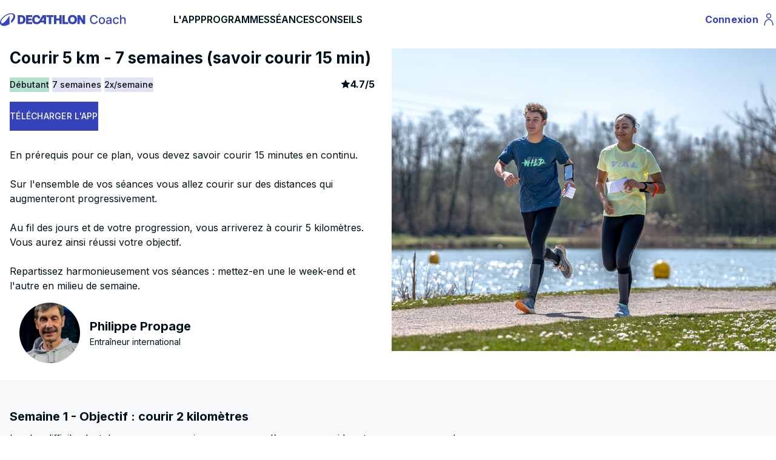

--- FILE ---
content_type: text/html; charset=UTF-8
request_url: https://www.decathloncoach.com/fr/home/coaching/sport-program/930df4ee1f6fbbc8b7b524b54c59f72f
body_size: 14630
content:
<!DOCTYPE html>
<html lang="fr" class="desktop">
    <head>
        <link rel="icon" type="image/png" href="/bundles/geonautemodulecore/img/favicon.png" />
        <meta charset="UTF-8" />
        <meta name="viewport" content="width=device-width, initial-scale=1.0" />
        <meta name="robots" content="index, follow, all" />            <meta property="og:title" content="Courir 5 km - 7 semaines (savoir courir 15 min)" />
    <meta property="og:image" content="https://dcm-media.geonaute.com/dcm/media-manager/images/EVADICT_TEE_SHIRT_TRAIL_F_LIME_PE23_-_8664552,8767405,8602025,8548930,8665449,8665459,8512759,8518786_-_010_---_Expires_on_18-04-2027.jpeg" />
            <meta name="apple-itunes-app" content="app-id=495106186">
    <link rel="manifest" href="/manifest.json">
                            <link rel="canonical" href="https://www.decathloncoach.com/fr/home/coaching/sport-program/930df4ee1f6fbbc8b7b524b54c59f72f" />
        
        <title>    Courir 5 km - 7 semaines (savoir courir 15 min)
</title>
            <meta property="og:description" content="En prérequis pour ce plan, vous devez savoir courir 15 minutes en continu. 

Sur l&#039;ensemble de vos séances vous allez courir sur des distances qui augmenteront progressivement.

Au fil des jours et de votre progression, vous arriverez à courir 5 kilomètres. Vous aurez ainsi réussi votre objectif.

Repartissez harmonieusement vos séances : mettez-en une le week-end et l&#039;autre en milieu de semaine." />
    <meta name="description" content="En prérequis pour ce plan, vous devez savoir courir 15 minutes en continu. 

Sur l&#039;ensemble de vos séances vous allez courir sur des distances qui augmenteront progressivement.

Au fil des jours et de votre progression, vous arriverez à courir 5 kilomètres. Vous aurez ainsi réussi votre objectif.

Repartissez harmonieusement vos séances : mettez-en une le week-end et l&#039;autre en milieu de semaine." />

        <!-- Loading stylesheets -->
                        <link rel="stylesheet"  href="/ressources/qtip2/3.0.3/jquery.qtip.min.css" />
            <link rel="stylesheet" href="/build/css/vitamin.css" />
        

                    <script type="application/ld+json">
    { "@context": "https://schema.org",
        "@type": "SoftwareApplication",
        "name": "Decathlon Coach",
        "operatingSystem": "ANDROID",
        "applicationCategory": "SportApplication",
        "aggregateRating": {
            "@type": "AggregateRating",
            "ratingValue": "4.5",
            "bestRating": "5",
            "worstRating": "1",
            "ratingCount": "40000" },
        "offers": { "@type": "Offer", "price": "0", "priceCurrency": "EUR" },
        "installUrl": "https://app.adjust.com/3jliilb?fallback=https://play.google.com/store/apps/details?id=com.geonaute.geonaute"
    }
</script>
<script type="application/ld+json">
    { "@context": "https://schema.org",
        "@type": "SoftwareApplication",
        "name": "Decathlon Coach",
        "operatingSystem": "IOS",
        "applicationCategory": "SportApplication",
        "aggregateRating": {
            "@type": "AggregateRating",
            "ratingValue": "4.5",
            "bestRating": "5",
            "worstRating": "1",
            "ratingCount": "14000" },
        "offers": { "@type": "Offer", "price": "0", "priceCurrency": "EUR" },
        "installUrl": "https://app.adjust.com/5bfepo7?fallback=https://apps.apple.com/fr/app/decathlon-coach-sport-running/id495106186"
    }

</script>            <script type="application/ld+json">
    {
        "@context": "https://schema.org",
        "@type": "Organization",
        "name": "Decathlon Coach",
        "url": "https://www.decathloncoach.com/fr/home/",
        "logo": "https://www.decathloncoach.com/bundles/geonautemodulecore/img/logo_decathloncoach.svg",
        "sameAs": [
            "https://www.facebook.com/decathloncoach/",
            "https://www.instagram.com/decathloncoach/"
        ],
        "aggregateRating": {
            "@type": "AggregateRating",
            "ratingValue": "4.5",
            "bestRating": "5",
            "worstRating": "1",
            "ratingCount": "137738"
        }
    }
</script>        
        <!-- Loading fonts -->
                                    <link rel="stylesheet"  href="/build/css/geonaute-font.css" />
                <link
                        href="https://fonts.googleapis.com/css2?family=Inter:wght@100;200;300;400;500;600;700;800;900&display=swap"
                        rel="stylesheet"
                />
                    
        <script type="text/javascript">
            var iplobserverstart = new Date();
            var iplperformancetiming = 1;
        </script>

        <!--[if lt IE 9]>
    <script src="/ressources/html5shiv/3.7.0/html5shiv-printshiv.min.js"></script>
    <script src="/ressources/respond.js/1.3.0/respond.min.js"></script>
<![endif]-->
        <script type="text/javascript" src="/ressources/jquery/jquery-1.9.1.min.js"></script>
        <script type="text/javascript" src="/ressources/jquery.migrate/jquery-migrate-1.2.1.min.js"></script>
    </head>
    <body data-request-id="">
        <div class="global-container">
                    <div class="block gt-tablet:vtmn-hidden">
    <nav class="vtmn-navbar" aria-label="Navbar with icons">
        <div class="vtmn-navbar_left-navigation">
            <button
                    id="burger-btn"
                    class="vtmn-btn vtmn-btn_size--medium vtmn-btn--icon-alone vtmn-btn_variant--ghost vtmns-default-menu-background-color vtmns-color-black vtmns-btn--play-icon"
                    aria-expanded="false"
            >
                <span class="vtmn-sr-only">Menu</span>
                <span class="vtmns-play-icons" aria-hidden="true">
                    <svg width="24" height="24" viewBox="0 0 24 24" fill="none" xmlns="http://www.w3.org/2000/svg">
                        <path d="M2.75 12H21.25M2.75 5.75H21.25M2.75 18.25H21.25" stroke="black" stroke-width="1.5" stroke-linecap="square"/>
                    </svg>
                </span>
            </button>

            <a class="vtmn-navbar_logo" href="/fr/home/"
               title="Decathlon Home Page">
                <img loading="lazy" alt="DECATHLON COACH"
                     src="/bundles/geonautemodulecore/img/logo_decathloncoach_sansbord-V2.svg" height="35px" />
            </a>
        </div>

        <div class="vtmn-navbar_right-navigation">
            <a href="/fr/portal">
                <button class="vtmn-btn vtmn-btn_size--medium vtmn-btn--icon-alone vtmn-btn_variant--ghost vtmns-color-black">
                    <span class="vtmn-sr-only">Profile</span>
                    <span class="vtmns-play-icons" aria-hidden="true">
                        <svg width="24" height="24" viewBox="0 0 24 24" fill="none" xmlns="http://www.w3.org/2000/svg">
                            <path d="M5 22C5 16.1 8.1 12.3 12 12.2C15.9 12.1 19 16 19 21.9M12 2.79999C10.1 2.79999 8.5 4.39999 8.5 6.29999C8.5 8.19999 10.1 9.79999 12 9.79999C13.9 9.79999 15.5 8.19999 15.5 6.29999C15.5 4.39999 13.9 2.79999 12 2.79999Z" stroke="black" stroke-width="1.5"/>
                        </svg>
                </span>
                </button>
            </a>
        </div>
    </nav>
</div>

<div class="block mobile:vtmn-hidden vtmn-mx-auto vtmns-container">
    <nav class="vtmn-navbar" aria-label="Navbar with icons">
        <div class="vtmn-navbar_left-navigation">
            <a class="vtmn-navbar_logo" href="/fr/home/"
               title="Decathlon Home Page">
                <img loading="lazy" alt="DECATHLON COACH"
                     src="/bundles/geonautemodulecore/img/logo_decathloncoach_sansbord-V2.svg" height="35px" />
            </a>

            <div class="mobile:vtmn-hidden vtmn-gap-8 vtmn-ml-10">
                <div class="">
                    <a class="vtmn-font-bold vtmn-text-base " href="/fr/home/">L&#039;APP</a>
                </div>
                <div class="">
                    <a class="vtmn-font-bold vtmn-text-base " href="/fr/home/coaching/programs/sport">PROGRAMMES</a>
                </div>
                <div class="">
                    <a class="vtmn-font-bold vtmn-text-base " href="/fr/home/coaching/sessions/sport">SÉANCES</a>
                </div>
                <div class="">
                    <a class="vtmn-font-bold vtmn-text-base " href="/fr/home/advices">CONSEILS</a>
                </div>
            </div>
        </div>

        <div class="vtmn-navbar_right-navigation">
            <a href="/fr/portal">
                <button class="vtmn-btn vtmn-btn_size--medium vtmn-btn_variant--ghost vtmns-sign-in-text">
                    <span class="vtmn-sr-only">Profile</span>
                    Connexion
                    <span class="vtmns-desktop-play-icons" aria-hidden="true">
                        <svg width="24" height="24" viewBox="0 0 24 24" fill="none" xmlns="http://www.w3.org/2000/svg">
                            <path d="M5 22C5 16.1 8.1 12.3 12 12.2C15.9 12.1 19 16 19 21.9M12 2.79999C10.1 2.79999 8.5 4.39999 8.5 6.29999C8.5 8.19999 10.1 9.79999 12 9.79999C13.9 9.79999 15.5 8.19999 15.5 6.29999C15.5 4.39999 13.9 2.79999 12 2.79999Z" stroke="currentColor" stroke-width="1.5"/>
                        </svg>
                    </span>
                </button>
            </a>
        </div>
    </nav>
</div>

<div id="burger-menu" class="block vtmn-hidden">
    <ul class="vtmn-list">
        <li class="vtmn-list_item-size--small vtmn-list_item--without-divider" tabindex="0">
            <div class="vtmn-list_text">
                <a class="vtmn-font-bold vtmn-text-base " href="/fr/home/">L&#039;App</a>
            </div>
        </li>

        <li class="vtmn-list_item-size--small vtmn-list_item--without-divider" tabindex="1">
            <div class="vtmn-list_text">
                <a class="vtmn-font-bold vtmn-text-base " href="/fr/home/coaching/programs/sport">Programmes</a>
            </div>
        </li>

        <li class="vtmn-list_item-size--small vtmn-list_item--without-divider" tabindex="2">
            <div class="vtmn-list_text">
                <a class="vtmn-font-bold vtmn-text-base " href="/fr/home/coaching/sessions/sport">Séances</a>
            </div>
        </li>

        <li class="vtmn-list_item-size--small vtmn-list_item--without-divider" tabindex="3">
            <div class="vtmn-list_text">
                <a class="vtmn-font-bold vtmn-text-base " href="/fr/home/advices">Conseils</a>
            </div>
        </li>
    </ul>
</div>

<script>
    $(document).ready(function() {
        $('#burger-btn').on('click', function () {
            let menu = $('#burger-menu');

            if (menu.hasClass('vtmn-hidden')) {
                menu.removeClass('vtmn-hidden');
            } else {
                menu.addClass('vtmn-hidden');
            }
        });
    });
</script>                <section>
            <div>
        <div class="vtmn-container vtmn-mx-auto vtmns-container" itemscope itemtype="https://schema.org/Product">
    <meta itemprop="exerciseType" content="Course à pied">
    <div class="vtmn-grid lt-small-desktop:vtmn-grid-cols-1 gt-small-desktop:vtmn-grid-cols-2 gt-small-desktop:vtmn-gap-3 gt-small-desktop:vtmn-pt-4 vtmn-bg-background-primary">
        <div class="block lt-small-desktop:vtmn-py-4 gt-small-desktop:vtmn-order-last">
            <div class="lt-small-desktop:vtmn-mx-4">
                <img
                        alt=""
                        class="vtmn-w-full vtmns-main-image"
                        src="https://dcm-media.geonaute.com/dcm/media-manager/images/EVADICT_TEE_SHIRT_TRAIL_F_LIME_PE23_-_8664552,8767405,8602025,8548930,8665449,8665459,8512759,8518786_-_010_---_Expires_on_18-04-2027.jpeg"
                        itemprop="image"
                />
            </div>
        </div>

        <div>
            <div class="block">
                <h1 class="vtmn-typo_title-4 vtmn-mx-4" itemprop="name">Courir 5 km - 7 semaines (savoir courir 15 min)</h1>
            </div>
            <div class="block vtmn-my-4 vtmn-mx-4">
                
    
<span class="vtmn-tag vtmn-tag_variant--decorative_jade">
    Débutant
</span>
                <span class="vtmn-tag vtmn-tag_variant--decorative_cobalt">7 semaines</span>
                <span class="vtmn-tag vtmn-tag_variant--decorative_cobalt">
                    2x/semaine</span>
                <div class="vtmn-float-right">
                    <div class="vtmn-rating" itemprop="aggregateRating" itemscope itemtype="https://schema.org/AggregateRating">
                        <span class="vtmx-star-fill" role="presentation"></span>
                        <span class="vtmn-rating_comment--primary">
                            <span class="vtmn-sr-only">article rating</span>
                            <meta itemprop="worstRating" content="1">
                            <span itemprop="ratingValue">4.7</span>/<span itemprop="bestRating">5</span>
                                                        <span class="vtmn-sr-only" itemprop="ratingCount">233</span>
                         </span>
                    </div>
                </div>
                <div class="mobile:vtmn-hidden vtmn-my-4">
                    <button data-modalid="download"
                            class="vtmns-modal-open vtmn-btn vtmn-btn_variant--primary vtmn-btn--icon-left vtmn-btn_size--medium">
                        TÉLÉCHARGER L&#039;APP
                    </button>
                </div>
            </div>

            <div class="block vtmn-bg-background-primary vtmn-px-4 vtmn-py-3">
                <p class="vtmn-typo_text-2" itemprop="description">En prérequis pour ce plan, vous devez savoir courir 15 minutes en continu. <br />
<br />
Sur l&#039;ensemble de vos séances vous allez courir sur des distances qui augmenteront progressivement.<br />
<br />
Au fil des jours et de votre progression, vous arriverez à courir 5 kilomètres. Vous aurez ainsi réussi votre objectif.<br />
<br />
Repartissez harmonieusement vos séances : mettez-en une le week-end et l&#039;autre en milieu de semaine.</p>
                
<div class="vtmn-card_variant--side-image mobile:vtmn-my-4" itemprop="author" itemscope="" itemtype="https://schema.org/Person">
    <div>
        <img
                class="vtmns-coach-img vtmn-rounded-full vtmn-flex mobile:vtmn-items-center mobile:vtmn-justify-center vtmn-m-4 mobile:vtmn-mr-8 vtmn-object-cover"
                src="https://dcm-media.geonaute.com/dcm/media-manager/images/Philippe_(2)_-_copie_2.jpeg"
                itemprop="image"
                alt=""
        />
    </div>
    <div class="vtmn-card_content vtmn-flex vtmn-justify-center">
        <h2 class="vtmn-card_content--title" itemprop="givenName">Philippe Propage</h2>
        <span class="vtmn-card_content--body" itemprop="jobTitle">Entraîneur international</span>
    </div>
</div>                <div class="gt-small-desktop:vtmn-hidden">
                    <div class="vtmn-card_variant--side-image vtmn-my-2 vtmn-items-center vtmn-justify-center">
                        <div class="vtmn-card_image vtmns-card-logo">
                            <img
                                    class="vtmn-rounded-md"
                                    loading="lazy"
                                    src="/bundles/geonautemodulecore/img/logo_decathloncoach.svg"
                            />
                        </div>
                        <div class="vtmn-card_content vtmn-flex vtmn-items-center vtmn-justify-center">
                            <span class="vtmn-typo_text-2">
                                Il vous faut l’application Decathlon Coach pour lancer ce programme !
                            </span>
                        </div>
                    </div>
                </div>
            </div>
        </div>
    </div>
</div>

<div class="vtmn-bg-background-secondary vtmn-py-6">
    <div class="vtmn-container vtmn-mx-auto vtmns-container">
        <div class="block">
                            <div>
                    <h2 class="vtmn-typo_title-5 vtmn-mt-4 vtmn-mx-4">
                        Semaine 1 - Objectif : courir 2 kilomètres
                    </h2>
                    <p class="vtmn-my-3 vtmn-px-4 vtmn-typo_text-2">
                        Le plus difficile c&#039;est de commencer, mais nous sommes là pour vous aider et vous encouragez !
                    </p>
                    <div class="vtmn-p-4 vtmn-mb-4">
                        <ul class="vtmn-list">
                                                        <a class="vtmns-modal-open" data-modalid="modal-1-0">
                                <li tabindex="0" class="mobile:vtmn-text-sm">
                                    <div style="padding-right: 0; padding-left: 13px;" class="vtmn-list_text vtmn-text-left vtmn-truncate">
                                        <div class="vtmn-truncate">
                                            <span class="vtmn-font-bold vtmn-text-content-active">
                                                                                                    <span>01. </span>
                                                                                            </span>
                                            <span>
                                                Courir 2x 1km
                                            </span>
                                        </div>
                                    </div>
                                    <div style="padding-left: 0; padding-right: 7px;" class="vtmn-list_end-action">
                                        <button class="vtmn-btn vtmn-btn_variant--ghost vtmn-btn_size--medium vtmn-btn--icon-alone">
                                            <span class="vtmx-chevron-right-fill vtmn-font-bold" aria-hidden="true"></span>
                                        </button>
                                    </div>
                                </li>
                            </a>
                            <div
                                    class="vtmn-modal_background-overlay vtmn-hidden"
                                    id="modal-1-0"
                                    role="dialog"
                                    aria-modal="true"
                            >
                                <div class="vtmns-modal vtmns-transition
                                mobile:vtmn-h-screen mobile:vtmn-left-0 mobile:vtmn-w-screen mobile:vtmn-p-6
                                gt-tablet:vtmn-right-0 gt-tablet:vtmn-top-0 gt-tablet:vtmn-bottom-0 gt-tablet:vtmn-h-auto gt-tablet:vtmn-p-4 gt-tablet:vtmn-w-1/3">
                                    <div class="vtmn-flex vtmn-justify-end">
                                        <button data-modalid="modal-1-0"
                                                class="vtmns-modal-close vtmn-btn vtmn-btn_variant--ghost vtmn-btn--icon-alone vtmn-btn_size--medium">
                                            <span class="vtmx-close-line" aria-hidden="true"></span>
                                        </button>
                                    </div>
                                    <div class="vtmn-modal_content_body">
                                        <div class="vtmn-typo_text-1 vtmn-font-bold vtmn-mb-3">
                                            Séance 1 : Courir 2x 1km
                                        </div>
                                        <p class="vtmn-typo_text-3">
                                            Après 5 minutes de marche active qui prépareront vos muscles à l&#039;effort, vous courrez 2 fois 1 kilomètre en prenant 5 minutes de récupération en marchant entre chaque. <br />
<br />
Vous devez être en aisance respiratoire, capable de parler en courant.<br />
<br />
Vous finirez par un retour au calme de 5 minutes en marchant afin de faciliter la récupération.<br />
<br />
La séance du jour durera 48 minutes.
                                        </p>
                                        <div class="vtmn-typo_text-2 vtmn-font-bold vtmn-my-2 vtmn-mt-8">
                                            Conseil avant séance
                                        </div>
                                        <p class="vtmn-typo_text-3">
                                            Lors de fraction de course, peu importe votre vitesse, l&#039;important étant d&#039;être en aisance respiratoire : vous devez être capable de parler en courant.<br />
<br />
Si vous avez un capteur cardiaque, vous resterez dans une zone autour de 70% cardio pendant les phases de course, sans jamais dépasser 75% cardio.
                                        </p>
                                        <div class="vtmn-mt-8">
                                            <div class="vtmn-typo_text-2 vtmn-font-bold vtmn-mb-2">
                                                Déroulé de la séance
                                            </div>
                                            <ul class="vtmns-session-summary">
                                                                                                <li class="vtmns-section vtmns-default-cursor vtmns-default-background-color">
                                                    <span class="vtmns-section-index vtmn-typo_text-3">
                                                        01
                                                    </span>
                                                    <div class="vtmn-flex vtmn-flex-col">
                                                    <span class="vtmns-section-title vtmn-typo_text-3 vtmn-font-not-bold">5 minutes de marche active</span>
                                                                                                        </div>
                                                </li>
                                                                                                <li class="vtmns-section vtmns-default-cursor vtmns-default-background-color">
                                                    <span class="vtmns-section-index vtmn-typo_text-3">
                                                        02
                                                    </span>
                                                    <div class="vtmn-flex vtmn-flex-col">
                                                    <span class="vtmns-section-title vtmn-typo_text-3 vtmn-font-not-bold">1 kilomètre en continu</span>
                                                                                                        </div>
                                                </li>
                                                                                                <li class="vtmns-section vtmns-default-cursor vtmns-default-background-color">
                                                    <span class="vtmns-section-index vtmn-typo_text-3">
                                                        03
                                                    </span>
                                                    <div class="vtmn-flex vtmn-flex-col">
                                                    <span class="vtmns-section-title vtmn-typo_text-3 vtmn-font-not-bold">5 minutes de marche</span>
                                                                                                        </div>
                                                </li>
                                                                                                <li class="vtmns-section vtmns-default-cursor vtmns-default-background-color">
                                                    <span class="vtmns-section-index vtmn-typo_text-3">
                                                        04
                                                    </span>
                                                    <div class="vtmn-flex vtmn-flex-col">
                                                    <span class="vtmns-section-title vtmn-typo_text-3 vtmn-font-not-bold">1 kilomètre en continu</span>
                                                                                                        </div>
                                                </li>
                                                                                                <li class="vtmns-section vtmns-default-cursor vtmns-default-background-color">
                                                    <span class="vtmns-section-index vtmn-typo_text-3">
                                                        05
                                                    </span>
                                                    <div class="vtmn-flex vtmn-flex-col">
                                                    <span class="vtmns-section-title vtmn-typo_text-3 vtmn-font-not-bold">5 minutes de marche lente</span>
                                                                                                        </div>
                                                </li>
                                                                                            </ul>
                                        </div>
                                        <div class="vtmn-typo_text-2 vtmn-font-bold vtmn-my-2 vtmn-mt-8">
                                            Conseil après séance
                                        </div>
                                        <p class="vtmn-typo_text-3">
                                            Pensez à vous hydrater aussitôt la séance terminée.<br />
Un peu plus tard vous pourrez effectuer des petits étirements, sans chercher à  trop gagner en amplitude, ce qui risquerait de casser des fibres musculaires déjà bien sollicitées lors de l&#039;effort intensif
                                        </p>
                                    </div>
                                </div>
                            </div>
                                                        <a class="vtmns-modal-open" data-modalid="modal-1-1">
                                <li tabindex="0" class="mobile:vtmn-text-sm">
                                    <div style="padding-right: 0; padding-left: 13px;" class="vtmn-list_text vtmn-text-left vtmn-truncate">
                                        <div class="vtmn-truncate">
                                            <span class="vtmn-font-bold vtmn-text-content-active">
                                                                                                    <span>02. </span>
                                                                                            </span>
                                            <span>
                                                Courir 2km en continu
                                            </span>
                                        </div>
                                    </div>
                                    <div style="padding-left: 0; padding-right: 7px;" class="vtmn-list_end-action">
                                        <button class="vtmn-btn vtmn-btn_variant--ghost vtmn-btn_size--medium vtmn-btn--icon-alone">
                                            <span class="vtmx-chevron-right-fill vtmn-font-bold" aria-hidden="true"></span>
                                        </button>
                                    </div>
                                </li>
                            </a>
                            <div
                                    class="vtmn-modal_background-overlay vtmn-hidden"
                                    id="modal-1-1"
                                    role="dialog"
                                    aria-modal="true"
                            >
                                <div class="vtmns-modal vtmns-transition
                                mobile:vtmn-h-screen mobile:vtmn-left-0 mobile:vtmn-w-screen mobile:vtmn-p-6
                                gt-tablet:vtmn-right-0 gt-tablet:vtmn-top-0 gt-tablet:vtmn-bottom-0 gt-tablet:vtmn-h-auto gt-tablet:vtmn-p-4 gt-tablet:vtmn-w-1/3">
                                    <div class="vtmn-flex vtmn-justify-end">
                                        <button data-modalid="modal-1-1"
                                                class="vtmns-modal-close vtmn-btn vtmn-btn_variant--ghost vtmn-btn--icon-alone vtmn-btn_size--medium">
                                            <span class="vtmx-close-line" aria-hidden="true"></span>
                                        </button>
                                    </div>
                                    <div class="vtmn-modal_content_body">
                                        <div class="vtmn-typo_text-1 vtmn-font-bold vtmn-mb-3">
                                            Séance 2 : Courir 2km en continu
                                        </div>
                                        <p class="vtmn-typo_text-3">
                                            Après 5 minutes de marche active qui prépareront vos muscles à l&#039;effort, vous courrez 2 kilomètres sans vous arrêter.<br />
<br />
Vous devez être en aisance respiratoire, capable de parler en courant.<br />
<br />
Vous finirez par un retour au calme de 5 minutes en marchant afin de faciliter la récupération.<br />
<br />
La séance du jour durera 43 minutes.
                                        </p>
                                        <div class="vtmn-typo_text-2 vtmn-font-bold vtmn-my-2 vtmn-mt-8">
                                            Conseil avant séance
                                        </div>
                                        <p class="vtmn-typo_text-3">
                                            Lors de fraction de course, peu importe votre vitesse, l&#039;important étant d&#039;être en aisance respiratoire : vous devez être capable de parler en courant.<br />
<br />
Si vous avez un capteur cardiaque, vous resterez dans une zone autour de 70% cardio pendant les phases de course, sans jamais dépasser 75% cardio.
                                        </p>
                                        <div class="vtmn-mt-8">
                                            <div class="vtmn-typo_text-2 vtmn-font-bold vtmn-mb-2">
                                                Déroulé de la séance
                                            </div>
                                            <ul class="vtmns-session-summary">
                                                                                                <li class="vtmns-section vtmns-default-cursor vtmns-default-background-color">
                                                    <span class="vtmns-section-index vtmn-typo_text-3">
                                                        01
                                                    </span>
                                                    <div class="vtmn-flex vtmn-flex-col">
                                                    <span class="vtmns-section-title vtmn-typo_text-3 vtmn-font-not-bold">5 minutes de marche active</span>
                                                                                                        </div>
                                                </li>
                                                                                                <li class="vtmns-section vtmns-default-cursor vtmns-default-background-color">
                                                    <span class="vtmns-section-index vtmn-typo_text-3">
                                                        02
                                                    </span>
                                                    <div class="vtmn-flex vtmn-flex-col">
                                                    <span class="vtmns-section-title vtmn-typo_text-3 vtmn-font-not-bold">2 kilomètres en continu</span>
                                                                                                        </div>
                                                </li>
                                                                                                <li class="vtmns-section vtmns-default-cursor vtmns-default-background-color">
                                                    <span class="vtmns-section-index vtmn-typo_text-3">
                                                        03
                                                    </span>
                                                    <div class="vtmn-flex vtmn-flex-col">
                                                    <span class="vtmns-section-title vtmn-typo_text-3 vtmn-font-not-bold">5 minutes de marche lente</span>
                                                                                                        </div>
                                                </li>
                                                                                            </ul>
                                        </div>
                                        <div class="vtmn-typo_text-2 vtmn-font-bold vtmn-my-2 vtmn-mt-8">
                                            Conseil après séance
                                        </div>
                                        <p class="vtmn-typo_text-3">
                                            Pensez à vous hydrater aussitôt la séance terminée.<br />
Un peu plus tard vous pourrez effectuer des petits étirements, sans chercher à  trop gagner en amplitude, ce qui risquerait de casser des fibres musculaires déjà bien sollicitées lors de l&#039;effort intensif
                                        </p>
                                    </div>
                                </div>
                            </div>
                                                    </ul>
                    </div>
                </div>
                            <div>
                    <h2 class="vtmn-typo_title-5 vtmn-mt-4 vtmn-mx-4">
                        Semaine 2 - Objectif : courir 2,5 kilomètres
                    </h2>
                    <p class="vtmn-my-3 vtmn-px-4 vtmn-typo_text-2">
                        Restez motivé et vous progresserez !
                    </p>
                    <div class="vtmn-p-4 vtmn-mb-4">
                        <ul class="vtmn-list">
                                                        <a class="vtmns-modal-open" data-modalid="modal-2-2">
                                <li tabindex="0" class="mobile:vtmn-text-sm">
                                    <div style="padding-right: 0; padding-left: 13px;" class="vtmn-list_text vtmn-text-left vtmn-truncate">
                                        <div class="vtmn-truncate">
                                            <span class="vtmn-font-bold vtmn-text-content-active">
                                                                                                    <span>03. </span>
                                                                                            </span>
                                            <span>
                                                Courir 2km en continu
                                            </span>
                                        </div>
                                    </div>
                                    <div style="padding-left: 0; padding-right: 7px;" class="vtmn-list_end-action">
                                        <button class="vtmn-btn vtmn-btn_variant--ghost vtmn-btn_size--medium vtmn-btn--icon-alone">
                                            <span class="vtmx-chevron-right-fill vtmn-font-bold" aria-hidden="true"></span>
                                        </button>
                                    </div>
                                </li>
                            </a>
                            <div
                                    class="vtmn-modal_background-overlay vtmn-hidden"
                                    id="modal-2-2"
                                    role="dialog"
                                    aria-modal="true"
                            >
                                <div class="vtmns-modal vtmns-transition
                                mobile:vtmn-h-screen mobile:vtmn-left-0 mobile:vtmn-w-screen mobile:vtmn-p-6
                                gt-tablet:vtmn-right-0 gt-tablet:vtmn-top-0 gt-tablet:vtmn-bottom-0 gt-tablet:vtmn-h-auto gt-tablet:vtmn-p-4 gt-tablet:vtmn-w-1/3">
                                    <div class="vtmn-flex vtmn-justify-end">
                                        <button data-modalid="modal-2-2"
                                                class="vtmns-modal-close vtmn-btn vtmn-btn_variant--ghost vtmn-btn--icon-alone vtmn-btn_size--medium">
                                            <span class="vtmx-close-line" aria-hidden="true"></span>
                                        </button>
                                    </div>
                                    <div class="vtmn-modal_content_body">
                                        <div class="vtmn-typo_text-1 vtmn-font-bold vtmn-mb-3">
                                            Séance 3 : Courir 2km en continu
                                        </div>
                                        <p class="vtmn-typo_text-3">
                                            Après 5 minutes de marche active qui prépareront vos muscles à l&#039;effort, vous courrez 2 kilomètres sans vous arrêter.<br />
<br />
Vous devez être en aisance respiratoire, capable de parler en courant.<br />
<br />
Vous finirez par un retour au calme de 5 minutes en marchant afin de faciliter la récupération.<br />
<br />
La séance du jour durera 43 minutes.
                                        </p>
                                        <div class="vtmn-typo_text-2 vtmn-font-bold vtmn-my-2 vtmn-mt-8">
                                            Conseil avant séance
                                        </div>
                                        <p class="vtmn-typo_text-3">
                                            Lors de fraction de course, peu importe votre vitesse, l&#039;important étant d&#039;être en aisance respiratoire : vous devez être capable de parler en courant.<br />
<br />
Si vous avez un capteur cardiaque, vous resterez dans une zone autour de 70% cardio pendant les phases de course, sans jamais dépasser 75% cardio.
                                        </p>
                                        <div class="vtmn-mt-8">
                                            <div class="vtmn-typo_text-2 vtmn-font-bold vtmn-mb-2">
                                                Déroulé de la séance
                                            </div>
                                            <ul class="vtmns-session-summary">
                                                                                                <li class="vtmns-section vtmns-default-cursor vtmns-default-background-color">
                                                    <span class="vtmns-section-index vtmn-typo_text-3">
                                                        01
                                                    </span>
                                                    <div class="vtmn-flex vtmn-flex-col">
                                                    <span class="vtmns-section-title vtmn-typo_text-3 vtmn-font-not-bold">5 minutes de marche active</span>
                                                                                                        </div>
                                                </li>
                                                                                                <li class="vtmns-section vtmns-default-cursor vtmns-default-background-color">
                                                    <span class="vtmns-section-index vtmn-typo_text-3">
                                                        02
                                                    </span>
                                                    <div class="vtmn-flex vtmn-flex-col">
                                                    <span class="vtmns-section-title vtmn-typo_text-3 vtmn-font-not-bold">2 kilomètres en continu</span>
                                                                                                        </div>
                                                </li>
                                                                                                <li class="vtmns-section vtmns-default-cursor vtmns-default-background-color">
                                                    <span class="vtmns-section-index vtmn-typo_text-3">
                                                        03
                                                    </span>
                                                    <div class="vtmn-flex vtmn-flex-col">
                                                    <span class="vtmns-section-title vtmn-typo_text-3 vtmn-font-not-bold">5 minutes de marche lente</span>
                                                                                                        </div>
                                                </li>
                                                                                            </ul>
                                        </div>
                                        <div class="vtmn-typo_text-2 vtmn-font-bold vtmn-my-2 vtmn-mt-8">
                                            Conseil après séance
                                        </div>
                                        <p class="vtmn-typo_text-3">
                                            Pensez à vous hydrater aussitôt la séance terminée.<br />
Un peu plus tard vous pourrez effectuer des petits étirements, sans chercher à  trop gagner en amplitude, ce qui risquerait de casser des fibres musculaires déjà bien sollicitées lors de l&#039;effort intensif
                                        </p>
                                    </div>
                                </div>
                            </div>
                                                        <a class="vtmns-modal-open" data-modalid="modal-2-3">
                                <li tabindex="0" class="mobile:vtmn-text-sm">
                                    <div style="padding-right: 0; padding-left: 13px;" class="vtmn-list_text vtmn-text-left vtmn-truncate">
                                        <div class="vtmn-truncate">
                                            <span class="vtmn-font-bold vtmn-text-content-active">
                                                                                                    <span>04. </span>
                                                                                            </span>
                                            <span>
                                                Courir 2,5km en continu
                                            </span>
                                        </div>
                                    </div>
                                    <div style="padding-left: 0; padding-right: 7px;" class="vtmn-list_end-action">
                                        <button class="vtmn-btn vtmn-btn_variant--ghost vtmn-btn_size--medium vtmn-btn--icon-alone">
                                            <span class="vtmx-chevron-right-fill vtmn-font-bold" aria-hidden="true"></span>
                                        </button>
                                    </div>
                                </li>
                            </a>
                            <div
                                    class="vtmn-modal_background-overlay vtmn-hidden"
                                    id="modal-2-3"
                                    role="dialog"
                                    aria-modal="true"
                            >
                                <div class="vtmns-modal vtmns-transition
                                mobile:vtmn-h-screen mobile:vtmn-left-0 mobile:vtmn-w-screen mobile:vtmn-p-6
                                gt-tablet:vtmn-right-0 gt-tablet:vtmn-top-0 gt-tablet:vtmn-bottom-0 gt-tablet:vtmn-h-auto gt-tablet:vtmn-p-4 gt-tablet:vtmn-w-1/3">
                                    <div class="vtmn-flex vtmn-justify-end">
                                        <button data-modalid="modal-2-3"
                                                class="vtmns-modal-close vtmn-btn vtmn-btn_variant--ghost vtmn-btn--icon-alone vtmn-btn_size--medium">
                                            <span class="vtmx-close-line" aria-hidden="true"></span>
                                        </button>
                                    </div>
                                    <div class="vtmn-modal_content_body">
                                        <div class="vtmn-typo_text-1 vtmn-font-bold vtmn-mb-3">
                                            Séance 4 : Courir 2,5km en continu
                                        </div>
                                        <p class="vtmn-typo_text-3">
                                            Après 5 minutes de marche active qui prépareront vos muscles à l&#039;effort, vous courrez 2,5 kilomètres sans vous arrêter.<br />
<br />
Vous devez être en aisance respiratoire, capable de parler en courant.<br />
<br />
Vous finirez par un retour au calme de 5 minutes en marchant afin de faciliter la récupération.<br />
<br />
La séance du jour durera 52 minutes.
                                        </p>
                                        <div class="vtmn-typo_text-2 vtmn-font-bold vtmn-my-2 vtmn-mt-8">
                                            Conseil avant séance
                                        </div>
                                        <p class="vtmn-typo_text-3">
                                            Lors de fraction de course, peu importe votre vitesse, l&#039;important étant d&#039;être en aisance respiratoire : vous devez être capable de parler en courant.<br />
<br />
Si vous avez un capteur cardiaque, vous resterez dans une zone autour de 70% cardio pendant les phases de course, sans jamais dépasser 75% cardio.
                                        </p>
                                        <div class="vtmn-mt-8">
                                            <div class="vtmn-typo_text-2 vtmn-font-bold vtmn-mb-2">
                                                Déroulé de la séance
                                            </div>
                                            <ul class="vtmns-session-summary">
                                                                                                <li class="vtmns-section vtmns-default-cursor vtmns-default-background-color">
                                                    <span class="vtmns-section-index vtmn-typo_text-3">
                                                        01
                                                    </span>
                                                    <div class="vtmn-flex vtmn-flex-col">
                                                    <span class="vtmns-section-title vtmn-typo_text-3 vtmn-font-not-bold">5 minutes de marche active</span>
                                                                                                        </div>
                                                </li>
                                                                                                <li class="vtmns-section vtmns-default-cursor vtmns-default-background-color">
                                                    <span class="vtmns-section-index vtmn-typo_text-3">
                                                        02
                                                    </span>
                                                    <div class="vtmn-flex vtmn-flex-col">
                                                    <span class="vtmns-section-title vtmn-typo_text-3 vtmn-font-not-bold">2,5 kilomètres en continu</span>
                                                                                                        </div>
                                                </li>
                                                                                                <li class="vtmns-section vtmns-default-cursor vtmns-default-background-color">
                                                    <span class="vtmns-section-index vtmn-typo_text-3">
                                                        03
                                                    </span>
                                                    <div class="vtmn-flex vtmn-flex-col">
                                                    <span class="vtmns-section-title vtmn-typo_text-3 vtmn-font-not-bold">5 minutes de marche lente</span>
                                                                                                        </div>
                                                </li>
                                                                                            </ul>
                                        </div>
                                        <div class="vtmn-typo_text-2 vtmn-font-bold vtmn-my-2 vtmn-mt-8">
                                            Conseil après séance
                                        </div>
                                        <p class="vtmn-typo_text-3">
                                            Pensez à vous hydrater aussitôt la séance terminée.<br />
Un peu plus tard vous pourrez effectuer des petits étirements, sans chercher à  trop gagner en amplitude, ce qui risquerait de casser des fibres musculaires déjà bien sollicitées lors de l&#039;effort intensif
                                        </p>
                                    </div>
                                </div>
                            </div>
                                                    </ul>
                    </div>
                </div>
                            <div>
                    <h2 class="vtmn-typo_title-5 vtmn-mt-4 vtmn-mx-4">
                        Semaine 3 - Objectif : courir 3 kilomètres
                    </h2>
                    <p class="vtmn-my-3 vtmn-px-4 vtmn-typo_text-2">
                        Ne cherchez pas à aller trop vite, l&#039;important est d&#039;atteindre votre objectif tout en vous faisant plaisir.
                    </p>
                    <div class="vtmn-p-4 vtmn-mb-4">
                        <ul class="vtmn-list">
                                                        <a class="vtmns-modal-open" data-modalid="modal-3-4">
                                <li tabindex="0" class="mobile:vtmn-text-sm">
                                    <div style="padding-right: 0; padding-left: 13px;" class="vtmn-list_text vtmn-text-left vtmn-truncate">
                                        <div class="vtmn-truncate">
                                            <span class="vtmn-font-bold vtmn-text-content-active">
                                                                                                    <span>05. </span>
                                                                                            </span>
                                            <span>
                                                Courir 2,5km en continu
                                            </span>
                                        </div>
                                    </div>
                                    <div style="padding-left: 0; padding-right: 7px;" class="vtmn-list_end-action">
                                        <button class="vtmn-btn vtmn-btn_variant--ghost vtmn-btn_size--medium vtmn-btn--icon-alone">
                                            <span class="vtmx-chevron-right-fill vtmn-font-bold" aria-hidden="true"></span>
                                        </button>
                                    </div>
                                </li>
                            </a>
                            <div
                                    class="vtmn-modal_background-overlay vtmn-hidden"
                                    id="modal-3-4"
                                    role="dialog"
                                    aria-modal="true"
                            >
                                <div class="vtmns-modal vtmns-transition
                                mobile:vtmn-h-screen mobile:vtmn-left-0 mobile:vtmn-w-screen mobile:vtmn-p-6
                                gt-tablet:vtmn-right-0 gt-tablet:vtmn-top-0 gt-tablet:vtmn-bottom-0 gt-tablet:vtmn-h-auto gt-tablet:vtmn-p-4 gt-tablet:vtmn-w-1/3">
                                    <div class="vtmn-flex vtmn-justify-end">
                                        <button data-modalid="modal-3-4"
                                                class="vtmns-modal-close vtmn-btn vtmn-btn_variant--ghost vtmn-btn--icon-alone vtmn-btn_size--medium">
                                            <span class="vtmx-close-line" aria-hidden="true"></span>
                                        </button>
                                    </div>
                                    <div class="vtmn-modal_content_body">
                                        <div class="vtmn-typo_text-1 vtmn-font-bold vtmn-mb-3">
                                            Séance 5 : Courir 2,5km en continu
                                        </div>
                                        <p class="vtmn-typo_text-3">
                                            Après 5 minutes de marche active qui prépareront vos muscles à l&#039;effort, vous courrez 2,5 kilomètres sans vous arrêter.<br />
<br />
Vous devez être en aisance respiratoire, capable de parler en courant.<br />
<br />
Vous finirez par un retour au calme de 5 minutes en marchant afin de faciliter la récupération.<br />
<br />
La séance du jour durera 52 minutes.
                                        </p>
                                        <div class="vtmn-typo_text-2 vtmn-font-bold vtmn-my-2 vtmn-mt-8">
                                            Conseil avant séance
                                        </div>
                                        <p class="vtmn-typo_text-3">
                                            Lors de fraction de course, peu importe votre vitesse, l&#039;important étant d&#039;être en aisance respiratoire : vous devez être capable de parler en courant.<br />
<br />
Si vous avez un capteur cardiaque, vous resterez dans une zone autour de 70% cardio pendant les phases de course, sans jamais dépasser 75% cardio.
                                        </p>
                                        <div class="vtmn-mt-8">
                                            <div class="vtmn-typo_text-2 vtmn-font-bold vtmn-mb-2">
                                                Déroulé de la séance
                                            </div>
                                            <ul class="vtmns-session-summary">
                                                                                                <li class="vtmns-section vtmns-default-cursor vtmns-default-background-color">
                                                    <span class="vtmns-section-index vtmn-typo_text-3">
                                                        01
                                                    </span>
                                                    <div class="vtmn-flex vtmn-flex-col">
                                                    <span class="vtmns-section-title vtmn-typo_text-3 vtmn-font-not-bold">5 minutes de marche active</span>
                                                                                                        </div>
                                                </li>
                                                                                                <li class="vtmns-section vtmns-default-cursor vtmns-default-background-color">
                                                    <span class="vtmns-section-index vtmn-typo_text-3">
                                                        02
                                                    </span>
                                                    <div class="vtmn-flex vtmn-flex-col">
                                                    <span class="vtmns-section-title vtmn-typo_text-3 vtmn-font-not-bold">2,5 kilomètres en continu</span>
                                                                                                        </div>
                                                </li>
                                                                                                <li class="vtmns-section vtmns-default-cursor vtmns-default-background-color">
                                                    <span class="vtmns-section-index vtmn-typo_text-3">
                                                        03
                                                    </span>
                                                    <div class="vtmn-flex vtmn-flex-col">
                                                    <span class="vtmns-section-title vtmn-typo_text-3 vtmn-font-not-bold">5 minutes de marche lente</span>
                                                                                                        </div>
                                                </li>
                                                                                            </ul>
                                        </div>
                                        <div class="vtmn-typo_text-2 vtmn-font-bold vtmn-my-2 vtmn-mt-8">
                                            Conseil après séance
                                        </div>
                                        <p class="vtmn-typo_text-3">
                                            Pensez à vous hydrater aussitôt la séance terminée.<br />
Un peu plus tard vous pourrez effectuer des petits étirements, sans chercher à  trop gagner en amplitude, ce qui risquerait de casser des fibres musculaires déjà bien sollicitées lors de l&#039;effort intensif
                                        </p>
                                    </div>
                                </div>
                            </div>
                                                        <a class="vtmns-modal-open" data-modalid="modal-3-5">
                                <li tabindex="0" class="mobile:vtmn-text-sm">
                                    <div style="padding-right: 0; padding-left: 13px;" class="vtmn-list_text vtmn-text-left vtmn-truncate">
                                        <div class="vtmn-truncate">
                                            <span class="vtmn-font-bold vtmn-text-content-active">
                                                                                                    <span>06. </span>
                                                                                            </span>
                                            <span>
                                                Courir 3km en continu
                                            </span>
                                        </div>
                                    </div>
                                    <div style="padding-left: 0; padding-right: 7px;" class="vtmn-list_end-action">
                                        <button class="vtmn-btn vtmn-btn_variant--ghost vtmn-btn_size--medium vtmn-btn--icon-alone">
                                            <span class="vtmx-chevron-right-fill vtmn-font-bold" aria-hidden="true"></span>
                                        </button>
                                    </div>
                                </li>
                            </a>
                            <div
                                    class="vtmn-modal_background-overlay vtmn-hidden"
                                    id="modal-3-5"
                                    role="dialog"
                                    aria-modal="true"
                            >
                                <div class="vtmns-modal vtmns-transition
                                mobile:vtmn-h-screen mobile:vtmn-left-0 mobile:vtmn-w-screen mobile:vtmn-p-6
                                gt-tablet:vtmn-right-0 gt-tablet:vtmn-top-0 gt-tablet:vtmn-bottom-0 gt-tablet:vtmn-h-auto gt-tablet:vtmn-p-4 gt-tablet:vtmn-w-1/3">
                                    <div class="vtmn-flex vtmn-justify-end">
                                        <button data-modalid="modal-3-5"
                                                class="vtmns-modal-close vtmn-btn vtmn-btn_variant--ghost vtmn-btn--icon-alone vtmn-btn_size--medium">
                                            <span class="vtmx-close-line" aria-hidden="true"></span>
                                        </button>
                                    </div>
                                    <div class="vtmn-modal_content_body">
                                        <div class="vtmn-typo_text-1 vtmn-font-bold vtmn-mb-3">
                                            Séance 6 : Courir 3km en continu
                                        </div>
                                        <p class="vtmn-typo_text-3">
                                            Après 5 minutes de marche active qui prépareront vos muscles à l&#039;effort, vous courrez 3 kilomètres sans vous arrêter.<br />
<br />
Vous devez être en aisance respiratoire, capable de parler en courant.<br />
<br />
Vous finirez par un retour au calme de 5 minutes en marchant afin de faciliter la récupération.<br />
<br />
La séance du jour durera 60 minutes.
                                        </p>
                                        <div class="vtmn-typo_text-2 vtmn-font-bold vtmn-my-2 vtmn-mt-8">
                                            Conseil avant séance
                                        </div>
                                        <p class="vtmn-typo_text-3">
                                            Lors de fraction de course, peu importe votre vitesse, l&#039;important étant d&#039;être en aisance respiratoire : vous devez être capable de parler en courant.<br />
<br />
Si vous avez un capteur cardiaque, vous resterez dans une zone autour de 70% cardio pendant les phases de course, sans jamais dépasser 75% cardio.
                                        </p>
                                        <div class="vtmn-mt-8">
                                            <div class="vtmn-typo_text-2 vtmn-font-bold vtmn-mb-2">
                                                Déroulé de la séance
                                            </div>
                                            <ul class="vtmns-session-summary">
                                                                                                <li class="vtmns-section vtmns-default-cursor vtmns-default-background-color">
                                                    <span class="vtmns-section-index vtmn-typo_text-3">
                                                        01
                                                    </span>
                                                    <div class="vtmn-flex vtmn-flex-col">
                                                    <span class="vtmns-section-title vtmn-typo_text-3 vtmn-font-not-bold">5 minutes de marche active</span>
                                                                                                        </div>
                                                </li>
                                                                                                <li class="vtmns-section vtmns-default-cursor vtmns-default-background-color">
                                                    <span class="vtmns-section-index vtmn-typo_text-3">
                                                        02
                                                    </span>
                                                    <div class="vtmn-flex vtmn-flex-col">
                                                    <span class="vtmns-section-title vtmn-typo_text-3 vtmn-font-not-bold">3 kilomètres en continu</span>
                                                                                                        </div>
                                                </li>
                                                                                                <li class="vtmns-section vtmns-default-cursor vtmns-default-background-color">
                                                    <span class="vtmns-section-index vtmn-typo_text-3">
                                                        03
                                                    </span>
                                                    <div class="vtmn-flex vtmn-flex-col">
                                                    <span class="vtmns-section-title vtmn-typo_text-3 vtmn-font-not-bold">5 minutes de marche lente</span>
                                                                                                        </div>
                                                </li>
                                                                                            </ul>
                                        </div>
                                        <div class="vtmn-typo_text-2 vtmn-font-bold vtmn-my-2 vtmn-mt-8">
                                            Conseil après séance
                                        </div>
                                        <p class="vtmn-typo_text-3">
                                            Pensez à vous hydrater aussitôt la séance terminée.<br />
Un peu plus tard vous pourrez effectuer des petits étirements, sans chercher à  trop gagner en amplitude, ce qui risquerait de casser des fibres musculaires déjà bien sollicitées lors de l&#039;effort intensif
                                        </p>
                                    </div>
                                </div>
                            </div>
                                                    </ul>
                    </div>
                </div>
                            <div>
                    <h2 class="vtmn-typo_title-5 vtmn-mt-4 vtmn-mx-4">
                        Semaine 4 - Objectif : courir 3,5 kilomètres
                    </h2>
                    <p class="vtmn-my-3 vtmn-px-4 vtmn-typo_text-2">
                        Vous avez fait plus de la moitié, on reste encore plus motivé !
                    </p>
                    <div class="vtmn-p-4 vtmn-mb-4">
                        <ul class="vtmn-list">
                                                        <a class="vtmns-modal-open" data-modalid="modal-4-6">
                                <li tabindex="0" class="mobile:vtmn-text-sm">
                                    <div style="padding-right: 0; padding-left: 13px;" class="vtmn-list_text vtmn-text-left vtmn-truncate">
                                        <div class="vtmn-truncate">
                                            <span class="vtmn-font-bold vtmn-text-content-active">
                                                                                                    <span>07. </span>
                                                                                            </span>
                                            <span>
                                                Courir 3km en continu
                                            </span>
                                        </div>
                                    </div>
                                    <div style="padding-left: 0; padding-right: 7px;" class="vtmn-list_end-action">
                                        <button class="vtmn-btn vtmn-btn_variant--ghost vtmn-btn_size--medium vtmn-btn--icon-alone">
                                            <span class="vtmx-chevron-right-fill vtmn-font-bold" aria-hidden="true"></span>
                                        </button>
                                    </div>
                                </li>
                            </a>
                            <div
                                    class="vtmn-modal_background-overlay vtmn-hidden"
                                    id="modal-4-6"
                                    role="dialog"
                                    aria-modal="true"
                            >
                                <div class="vtmns-modal vtmns-transition
                                mobile:vtmn-h-screen mobile:vtmn-left-0 mobile:vtmn-w-screen mobile:vtmn-p-6
                                gt-tablet:vtmn-right-0 gt-tablet:vtmn-top-0 gt-tablet:vtmn-bottom-0 gt-tablet:vtmn-h-auto gt-tablet:vtmn-p-4 gt-tablet:vtmn-w-1/3">
                                    <div class="vtmn-flex vtmn-justify-end">
                                        <button data-modalid="modal-4-6"
                                                class="vtmns-modal-close vtmn-btn vtmn-btn_variant--ghost vtmn-btn--icon-alone vtmn-btn_size--medium">
                                            <span class="vtmx-close-line" aria-hidden="true"></span>
                                        </button>
                                    </div>
                                    <div class="vtmn-modal_content_body">
                                        <div class="vtmn-typo_text-1 vtmn-font-bold vtmn-mb-3">
                                            Séance 7 : Courir 3km en continu
                                        </div>
                                        <p class="vtmn-typo_text-3">
                                            Après 5 minutes de marche active qui prépareront vos muscles à l&#039;effort, vous courrez 3 kilomètres sans vous arrêter.<br />
<br />
Vous devez être en aisance respiratoire, capable de parler en courant.<br />
<br />
Vous finirez par un retour au calme de 5 minutes en marchant afin de faciliter la récupération.<br />
<br />
La séance du jour durera 60 minutes.
                                        </p>
                                        <div class="vtmn-typo_text-2 vtmn-font-bold vtmn-my-2 vtmn-mt-8">
                                            Conseil avant séance
                                        </div>
                                        <p class="vtmn-typo_text-3">
                                            Lors de fraction de course, peu importe votre vitesse, l&#039;important étant d&#039;être en aisance respiratoire : vous devez être capable de parler en courant.<br />
<br />
Si vous avez un capteur cardiaque, vous resterez dans une zone autour de 70% cardio pendant les phases de course, sans jamais dépasser 75% cardio.
                                        </p>
                                        <div class="vtmn-mt-8">
                                            <div class="vtmn-typo_text-2 vtmn-font-bold vtmn-mb-2">
                                                Déroulé de la séance
                                            </div>
                                            <ul class="vtmns-session-summary">
                                                                                                <li class="vtmns-section vtmns-default-cursor vtmns-default-background-color">
                                                    <span class="vtmns-section-index vtmn-typo_text-3">
                                                        01
                                                    </span>
                                                    <div class="vtmn-flex vtmn-flex-col">
                                                    <span class="vtmns-section-title vtmn-typo_text-3 vtmn-font-not-bold">5 minutes de marche active</span>
                                                                                                        </div>
                                                </li>
                                                                                                <li class="vtmns-section vtmns-default-cursor vtmns-default-background-color">
                                                    <span class="vtmns-section-index vtmn-typo_text-3">
                                                        02
                                                    </span>
                                                    <div class="vtmn-flex vtmn-flex-col">
                                                    <span class="vtmns-section-title vtmn-typo_text-3 vtmn-font-not-bold">3 kilomètres en continu</span>
                                                                                                        </div>
                                                </li>
                                                                                                <li class="vtmns-section vtmns-default-cursor vtmns-default-background-color">
                                                    <span class="vtmns-section-index vtmn-typo_text-3">
                                                        03
                                                    </span>
                                                    <div class="vtmn-flex vtmn-flex-col">
                                                    <span class="vtmns-section-title vtmn-typo_text-3 vtmn-font-not-bold">5 minutes de marche lente</span>
                                                                                                        </div>
                                                </li>
                                                                                            </ul>
                                        </div>
                                        <div class="vtmn-typo_text-2 vtmn-font-bold vtmn-my-2 vtmn-mt-8">
                                            Conseil après séance
                                        </div>
                                        <p class="vtmn-typo_text-3">
                                            Pensez à vous hydrater aussitôt la séance terminée.<br />
Un peu plus tard vous pourrez effectuer des petits étirements, sans chercher à  trop gagner en amplitude, ce qui risquerait de casser des fibres musculaires déjà bien sollicitées lors de l&#039;effort intensif
                                        </p>
                                    </div>
                                </div>
                            </div>
                                                        <a class="vtmns-modal-open" data-modalid="modal-4-7">
                                <li tabindex="0" class="mobile:vtmn-text-sm">
                                    <div style="padding-right: 0; padding-left: 13px;" class="vtmn-list_text vtmn-text-left vtmn-truncate">
                                        <div class="vtmn-truncate">
                                            <span class="vtmn-font-bold vtmn-text-content-active">
                                                                                                    <span>08. </span>
                                                                                            </span>
                                            <span>
                                                Courir 3,5km en continu
                                            </span>
                                        </div>
                                    </div>
                                    <div style="padding-left: 0; padding-right: 7px;" class="vtmn-list_end-action">
                                        <button class="vtmn-btn vtmn-btn_variant--ghost vtmn-btn_size--medium vtmn-btn--icon-alone">
                                            <span class="vtmx-chevron-right-fill vtmn-font-bold" aria-hidden="true"></span>
                                        </button>
                                    </div>
                                </li>
                            </a>
                            <div
                                    class="vtmn-modal_background-overlay vtmn-hidden"
                                    id="modal-4-7"
                                    role="dialog"
                                    aria-modal="true"
                            >
                                <div class="vtmns-modal vtmns-transition
                                mobile:vtmn-h-screen mobile:vtmn-left-0 mobile:vtmn-w-screen mobile:vtmn-p-6
                                gt-tablet:vtmn-right-0 gt-tablet:vtmn-top-0 gt-tablet:vtmn-bottom-0 gt-tablet:vtmn-h-auto gt-tablet:vtmn-p-4 gt-tablet:vtmn-w-1/3">
                                    <div class="vtmn-flex vtmn-justify-end">
                                        <button data-modalid="modal-4-7"
                                                class="vtmns-modal-close vtmn-btn vtmn-btn_variant--ghost vtmn-btn--icon-alone vtmn-btn_size--medium">
                                            <span class="vtmx-close-line" aria-hidden="true"></span>
                                        </button>
                                    </div>
                                    <div class="vtmn-modal_content_body">
                                        <div class="vtmn-typo_text-1 vtmn-font-bold vtmn-mb-3">
                                            Séance 8 : Courir 3,5km en continu
                                        </div>
                                        <p class="vtmn-typo_text-3">
                                            Après 5 minutes de marche active qui prépareront vos muscles à l&#039;effort, vous courrez 3,5 kilomètres sans vous arrêter.<br />
<br />
Vous devez être en aisance respiratoire, capable de parler en courant.<br />
<br />
Vous finirez par un retour au calme de 5 minutes en marchant afin de faciliter la récupération.<br />
<br />
La séance du jour durera 68 minutes.
                                        </p>
                                        <div class="vtmn-typo_text-2 vtmn-font-bold vtmn-my-2 vtmn-mt-8">
                                            Conseil avant séance
                                        </div>
                                        <p class="vtmn-typo_text-3">
                                            Lors de fraction de course, peu importe votre vitesse, l&#039;important étant d&#039;être en aisance respiratoire : vous devez être capable de parler en courant.<br />
<br />
Si vous avez un capteur cardiaque, vous resterez dans une zone autour de 70% cardio pendant les phases de course, sans jamais dépasser 75% cardio.
                                        </p>
                                        <div class="vtmn-mt-8">
                                            <div class="vtmn-typo_text-2 vtmn-font-bold vtmn-mb-2">
                                                Déroulé de la séance
                                            </div>
                                            <ul class="vtmns-session-summary">
                                                                                                <li class="vtmns-section vtmns-default-cursor vtmns-default-background-color">
                                                    <span class="vtmns-section-index vtmn-typo_text-3">
                                                        01
                                                    </span>
                                                    <div class="vtmn-flex vtmn-flex-col">
                                                    <span class="vtmns-section-title vtmn-typo_text-3 vtmn-font-not-bold">5 minutes de marche active</span>
                                                                                                        </div>
                                                </li>
                                                                                                <li class="vtmns-section vtmns-default-cursor vtmns-default-background-color">
                                                    <span class="vtmns-section-index vtmn-typo_text-3">
                                                        02
                                                    </span>
                                                    <div class="vtmn-flex vtmn-flex-col">
                                                    <span class="vtmns-section-title vtmn-typo_text-3 vtmn-font-not-bold">3,5 kilomètres en continu</span>
                                                                                                        </div>
                                                </li>
                                                                                                <li class="vtmns-section vtmns-default-cursor vtmns-default-background-color">
                                                    <span class="vtmns-section-index vtmn-typo_text-3">
                                                        03
                                                    </span>
                                                    <div class="vtmn-flex vtmn-flex-col">
                                                    <span class="vtmns-section-title vtmn-typo_text-3 vtmn-font-not-bold">5 minutes de marche lente</span>
                                                                                                        </div>
                                                </li>
                                                                                            </ul>
                                        </div>
                                        <div class="vtmn-typo_text-2 vtmn-font-bold vtmn-my-2 vtmn-mt-8">
                                            Conseil après séance
                                        </div>
                                        <p class="vtmn-typo_text-3">
                                            Pensez à vous hydrater aussitôt la séance terminée.<br />
Un peu plus tard vous pourrez effectuer des petits étirements, sans chercher à  trop gagner en amplitude, ce qui risquerait de casser des fibres musculaires déjà bien sollicitées lors de l&#039;effort intensif
                                        </p>
                                    </div>
                                </div>
                            </div>
                                                    </ul>
                    </div>
                </div>
                            <div>
                    <h2 class="vtmn-typo_title-5 vtmn-mt-4 vtmn-mx-4">
                        Semaine 5 - Objectif : courir 4 kilomètres
                    </h2>
                    <p class="vtmn-my-3 vtmn-px-4 vtmn-typo_text-2">
                        On approche de votre objectif, soyez confiant !
                    </p>
                    <div class="vtmn-p-4 vtmn-mb-4">
                        <ul class="vtmn-list">
                                                        <a class="vtmns-modal-open" data-modalid="modal-5-8">
                                <li tabindex="0" class="mobile:vtmn-text-sm">
                                    <div style="padding-right: 0; padding-left: 13px;" class="vtmn-list_text vtmn-text-left vtmn-truncate">
                                        <div class="vtmn-truncate">
                                            <span class="vtmn-font-bold vtmn-text-content-active">
                                                                                                    <span>09. </span>
                                                                                            </span>
                                            <span>
                                                Courir 3,5km en continu
                                            </span>
                                        </div>
                                    </div>
                                    <div style="padding-left: 0; padding-right: 7px;" class="vtmn-list_end-action">
                                        <button class="vtmn-btn vtmn-btn_variant--ghost vtmn-btn_size--medium vtmn-btn--icon-alone">
                                            <span class="vtmx-chevron-right-fill vtmn-font-bold" aria-hidden="true"></span>
                                        </button>
                                    </div>
                                </li>
                            </a>
                            <div
                                    class="vtmn-modal_background-overlay vtmn-hidden"
                                    id="modal-5-8"
                                    role="dialog"
                                    aria-modal="true"
                            >
                                <div class="vtmns-modal vtmns-transition
                                mobile:vtmn-h-screen mobile:vtmn-left-0 mobile:vtmn-w-screen mobile:vtmn-p-6
                                gt-tablet:vtmn-right-0 gt-tablet:vtmn-top-0 gt-tablet:vtmn-bottom-0 gt-tablet:vtmn-h-auto gt-tablet:vtmn-p-4 gt-tablet:vtmn-w-1/3">
                                    <div class="vtmn-flex vtmn-justify-end">
                                        <button data-modalid="modal-5-8"
                                                class="vtmns-modal-close vtmn-btn vtmn-btn_variant--ghost vtmn-btn--icon-alone vtmn-btn_size--medium">
                                            <span class="vtmx-close-line" aria-hidden="true"></span>
                                        </button>
                                    </div>
                                    <div class="vtmn-modal_content_body">
                                        <div class="vtmn-typo_text-1 vtmn-font-bold vtmn-mb-3">
                                            Séance 9 : Courir 3,5km en continu
                                        </div>
                                        <p class="vtmn-typo_text-3">
                                            Après 5 minutes de marche active qui prépareront vos muscles à l&#039;effort, vous courrez 3,5 kilomètres sans vous arrêter.<br />
<br />
Vous devez être en aisance respiratoire, capable de parler en courant.<br />
<br />
Vous finirez par un retour au calme de 5 minutes en marchant afin de faciliter la récupération.<br />
<br />
La séance du jour durera 68 minutes.
                                        </p>
                                        <div class="vtmn-typo_text-2 vtmn-font-bold vtmn-my-2 vtmn-mt-8">
                                            Conseil avant séance
                                        </div>
                                        <p class="vtmn-typo_text-3">
                                            Lors de fraction de course, peu importe votre vitesse, l&#039;important étant d&#039;être en aisance respiratoire : vous devez être capable de parler en courant.<br />
<br />
Si vous avez un capteur cardiaque, vous resterez dans une zone autour de 70% cardio pendant les phases de course, sans jamais dépasser 75% cardio.
                                        </p>
                                        <div class="vtmn-mt-8">
                                            <div class="vtmn-typo_text-2 vtmn-font-bold vtmn-mb-2">
                                                Déroulé de la séance
                                            </div>
                                            <ul class="vtmns-session-summary">
                                                                                                <li class="vtmns-section vtmns-default-cursor vtmns-default-background-color">
                                                    <span class="vtmns-section-index vtmn-typo_text-3">
                                                        01
                                                    </span>
                                                    <div class="vtmn-flex vtmn-flex-col">
                                                    <span class="vtmns-section-title vtmn-typo_text-3 vtmn-font-not-bold">5 minutes de marche active</span>
                                                                                                        </div>
                                                </li>
                                                                                                <li class="vtmns-section vtmns-default-cursor vtmns-default-background-color">
                                                    <span class="vtmns-section-index vtmn-typo_text-3">
                                                        02
                                                    </span>
                                                    <div class="vtmn-flex vtmn-flex-col">
                                                    <span class="vtmns-section-title vtmn-typo_text-3 vtmn-font-not-bold">3,5 kilomètres en continu</span>
                                                                                                        </div>
                                                </li>
                                                                                                <li class="vtmns-section vtmns-default-cursor vtmns-default-background-color">
                                                    <span class="vtmns-section-index vtmn-typo_text-3">
                                                        03
                                                    </span>
                                                    <div class="vtmn-flex vtmn-flex-col">
                                                    <span class="vtmns-section-title vtmn-typo_text-3 vtmn-font-not-bold">5 minutes de marche lente</span>
                                                                                                        </div>
                                                </li>
                                                                                            </ul>
                                        </div>
                                        <div class="vtmn-typo_text-2 vtmn-font-bold vtmn-my-2 vtmn-mt-8">
                                            Conseil après séance
                                        </div>
                                        <p class="vtmn-typo_text-3">
                                            Pensez à vous hydrater aussitôt la séance terminée.<br />
Un peu plus tard vous pourrez effectuer des petits étirements, sans chercher à  trop gagner en amplitude, ce qui risquerait de casser des fibres musculaires déjà bien sollicitées lors de l&#039;effort intensif
                                        </p>
                                    </div>
                                </div>
                            </div>
                                                        <a class="vtmns-modal-open" data-modalid="modal-5-9">
                                <li tabindex="0" class="mobile:vtmn-text-sm">
                                    <div style="padding-right: 0; padding-left: 13px;" class="vtmn-list_text vtmn-text-left vtmn-truncate">
                                        <div class="vtmn-truncate">
                                            <span class="vtmn-font-bold vtmn-text-content-active">
                                                                                                    <span>10. </span>
                                                                                            </span>
                                            <span>
                                                Courir 4km en continu
                                            </span>
                                        </div>
                                    </div>
                                    <div style="padding-left: 0; padding-right: 7px;" class="vtmn-list_end-action">
                                        <button class="vtmn-btn vtmn-btn_variant--ghost vtmn-btn_size--medium vtmn-btn--icon-alone">
                                            <span class="vtmx-chevron-right-fill vtmn-font-bold" aria-hidden="true"></span>
                                        </button>
                                    </div>
                                </li>
                            </a>
                            <div
                                    class="vtmn-modal_background-overlay vtmn-hidden"
                                    id="modal-5-9"
                                    role="dialog"
                                    aria-modal="true"
                            >
                                <div class="vtmns-modal vtmns-transition
                                mobile:vtmn-h-screen mobile:vtmn-left-0 mobile:vtmn-w-screen mobile:vtmn-p-6
                                gt-tablet:vtmn-right-0 gt-tablet:vtmn-top-0 gt-tablet:vtmn-bottom-0 gt-tablet:vtmn-h-auto gt-tablet:vtmn-p-4 gt-tablet:vtmn-w-1/3">
                                    <div class="vtmn-flex vtmn-justify-end">
                                        <button data-modalid="modal-5-9"
                                                class="vtmns-modal-close vtmn-btn vtmn-btn_variant--ghost vtmn-btn--icon-alone vtmn-btn_size--medium">
                                            <span class="vtmx-close-line" aria-hidden="true"></span>
                                        </button>
                                    </div>
                                    <div class="vtmn-modal_content_body">
                                        <div class="vtmn-typo_text-1 vtmn-font-bold vtmn-mb-3">
                                            Séance 10 : Courir 4km en continu
                                        </div>
                                        <p class="vtmn-typo_text-3">
                                            Après 5 minutes de marche active qui prépareront vos muscles à l&#039;effort, vous courrez 4 kilomètres sans vous arrêter.<br />
<br />
Vous devez être en aisance respiratoire, capable de parler en courant.<br />
<br />
Vous finirez par un retour au calme de 5 minutes en marchant afin de faciliter la récupération.<br />
<br />
La séance du jour durera 76 minutes.
                                        </p>
                                        <div class="vtmn-typo_text-2 vtmn-font-bold vtmn-my-2 vtmn-mt-8">
                                            Conseil avant séance
                                        </div>
                                        <p class="vtmn-typo_text-3">
                                            Lors de fraction de course, peu importe votre vitesse, l&#039;important étant d&#039;être en aisance respiratoire : vous devez être capable de parler en courant.<br />
<br />
Si vous avez un capteur cardiaque, vous resterez dans une zone autour de 70% cardio pendant les phases de course, sans jamais dépasser 75% cardio.
                                        </p>
                                        <div class="vtmn-mt-8">
                                            <div class="vtmn-typo_text-2 vtmn-font-bold vtmn-mb-2">
                                                Déroulé de la séance
                                            </div>
                                            <ul class="vtmns-session-summary">
                                                                                                <li class="vtmns-section vtmns-default-cursor vtmns-default-background-color">
                                                    <span class="vtmns-section-index vtmn-typo_text-3">
                                                        01
                                                    </span>
                                                    <div class="vtmn-flex vtmn-flex-col">
                                                    <span class="vtmns-section-title vtmn-typo_text-3 vtmn-font-not-bold">5 minutes de marche active</span>
                                                                                                        </div>
                                                </li>
                                                                                                <li class="vtmns-section vtmns-default-cursor vtmns-default-background-color">
                                                    <span class="vtmns-section-index vtmn-typo_text-3">
                                                        02
                                                    </span>
                                                    <div class="vtmn-flex vtmn-flex-col">
                                                    <span class="vtmns-section-title vtmn-typo_text-3 vtmn-font-not-bold">4 kilomètres en continu</span>
                                                                                                        </div>
                                                </li>
                                                                                                <li class="vtmns-section vtmns-default-cursor vtmns-default-background-color">
                                                    <span class="vtmns-section-index vtmn-typo_text-3">
                                                        03
                                                    </span>
                                                    <div class="vtmn-flex vtmn-flex-col">
                                                    <span class="vtmns-section-title vtmn-typo_text-3 vtmn-font-not-bold">5 minutes de marche lente</span>
                                                                                                        </div>
                                                </li>
                                                                                            </ul>
                                        </div>
                                        <div class="vtmn-typo_text-2 vtmn-font-bold vtmn-my-2 vtmn-mt-8">
                                            Conseil après séance
                                        </div>
                                        <p class="vtmn-typo_text-3">
                                            Pensez à vous hydrater aussitôt la séance terminée.<br />
Un peu plus tard vous pourrez effectuer des petits étirements, sans chercher à  trop gagner en amplitude, ce qui risquerait de casser des fibres musculaires déjà bien sollicitées lors de l&#039;effort intensif
                                        </p>
                                    </div>
                                </div>
                            </div>
                                                    </ul>
                    </div>
                </div>
                            <div>
                    <h2 class="vtmn-typo_title-5 vtmn-mt-4 vtmn-mx-4">
                        Semaine 6 - Objectif : courir 4,5 kilomètres
                    </h2>
                    <p class="vtmn-my-3 vtmn-px-4 vtmn-typo_text-2">
                        Avant-dernière semaine avant votre objectif, ça vient bon !
                    </p>
                    <div class="vtmn-p-4 vtmn-mb-4">
                        <ul class="vtmn-list">
                                                        <a class="vtmns-modal-open" data-modalid="modal-6-10">
                                <li tabindex="0" class="mobile:vtmn-text-sm">
                                    <div style="padding-right: 0; padding-left: 13px;" class="vtmn-list_text vtmn-text-left vtmn-truncate">
                                        <div class="vtmn-truncate">
                                            <span class="vtmn-font-bold vtmn-text-content-active">
                                                                                                    <span>11. </span>
                                                                                            </span>
                                            <span>
                                                Courir 4km en continu
                                            </span>
                                        </div>
                                    </div>
                                    <div style="padding-left: 0; padding-right: 7px;" class="vtmn-list_end-action">
                                        <button class="vtmn-btn vtmn-btn_variant--ghost vtmn-btn_size--medium vtmn-btn--icon-alone">
                                            <span class="vtmx-chevron-right-fill vtmn-font-bold" aria-hidden="true"></span>
                                        </button>
                                    </div>
                                </li>
                            </a>
                            <div
                                    class="vtmn-modal_background-overlay vtmn-hidden"
                                    id="modal-6-10"
                                    role="dialog"
                                    aria-modal="true"
                            >
                                <div class="vtmns-modal vtmns-transition
                                mobile:vtmn-h-screen mobile:vtmn-left-0 mobile:vtmn-w-screen mobile:vtmn-p-6
                                gt-tablet:vtmn-right-0 gt-tablet:vtmn-top-0 gt-tablet:vtmn-bottom-0 gt-tablet:vtmn-h-auto gt-tablet:vtmn-p-4 gt-tablet:vtmn-w-1/3">
                                    <div class="vtmn-flex vtmn-justify-end">
                                        <button data-modalid="modal-6-10"
                                                class="vtmns-modal-close vtmn-btn vtmn-btn_variant--ghost vtmn-btn--icon-alone vtmn-btn_size--medium">
                                            <span class="vtmx-close-line" aria-hidden="true"></span>
                                        </button>
                                    </div>
                                    <div class="vtmn-modal_content_body">
                                        <div class="vtmn-typo_text-1 vtmn-font-bold vtmn-mb-3">
                                            Séance 11 : Courir 4km en continu
                                        </div>
                                        <p class="vtmn-typo_text-3">
                                            Après 5 minutes de marche active qui prépareront vos muscles à l&#039;effort, vous courrez 4 kilomètres sans vous arrêter.<br />
<br />
Vous devez être en aisance respiratoire, capable de parler en courant.<br />
<br />
Vous finirez par un retour au calme de 5 minutes en marchant afin de faciliter la récupération.<br />
<br />
La séance du jour durera 76 minutes.
                                        </p>
                                        <div class="vtmn-typo_text-2 vtmn-font-bold vtmn-my-2 vtmn-mt-8">
                                            Conseil avant séance
                                        </div>
                                        <p class="vtmn-typo_text-3">
                                            Lors de fraction de course, peu importe votre vitesse, l&#039;important étant d&#039;être en aisance respiratoire : vous devez être capable de parler en courant.<br />
<br />
Si vous avez un capteur cardiaque, vous resterez dans une zone autour de 70% cardio pendant les phases de course, sans jamais dépasser 75% cardio.
                                        </p>
                                        <div class="vtmn-mt-8">
                                            <div class="vtmn-typo_text-2 vtmn-font-bold vtmn-mb-2">
                                                Déroulé de la séance
                                            </div>
                                            <ul class="vtmns-session-summary">
                                                                                                <li class="vtmns-section vtmns-default-cursor vtmns-default-background-color">
                                                    <span class="vtmns-section-index vtmn-typo_text-3">
                                                        01
                                                    </span>
                                                    <div class="vtmn-flex vtmn-flex-col">
                                                    <span class="vtmns-section-title vtmn-typo_text-3 vtmn-font-not-bold">5 minutes de marche active</span>
                                                                                                        </div>
                                                </li>
                                                                                                <li class="vtmns-section vtmns-default-cursor vtmns-default-background-color">
                                                    <span class="vtmns-section-index vtmn-typo_text-3">
                                                        02
                                                    </span>
                                                    <div class="vtmn-flex vtmn-flex-col">
                                                    <span class="vtmns-section-title vtmn-typo_text-3 vtmn-font-not-bold">4 kilomètres en continu</span>
                                                                                                        </div>
                                                </li>
                                                                                                <li class="vtmns-section vtmns-default-cursor vtmns-default-background-color">
                                                    <span class="vtmns-section-index vtmn-typo_text-3">
                                                        03
                                                    </span>
                                                    <div class="vtmn-flex vtmn-flex-col">
                                                    <span class="vtmns-section-title vtmn-typo_text-3 vtmn-font-not-bold">5 minutes de marche lente</span>
                                                                                                        </div>
                                                </li>
                                                                                            </ul>
                                        </div>
                                        <div class="vtmn-typo_text-2 vtmn-font-bold vtmn-my-2 vtmn-mt-8">
                                            Conseil après séance
                                        </div>
                                        <p class="vtmn-typo_text-3">
                                            Pensez à vous hydrater aussitôt la séance terminée.<br />
Un peu plus tard vous pourrez effectuer des petits étirements, sans chercher à  trop gagner en amplitude, ce qui risquerait de casser des fibres musculaires déjà bien sollicitées lors de l&#039;effort intensif
                                        </p>
                                    </div>
                                </div>
                            </div>
                                                        <a class="vtmns-modal-open" data-modalid="modal-6-11">
                                <li tabindex="0" class="mobile:vtmn-text-sm">
                                    <div style="padding-right: 0; padding-left: 13px;" class="vtmn-list_text vtmn-text-left vtmn-truncate">
                                        <div class="vtmn-truncate">
                                            <span class="vtmn-font-bold vtmn-text-content-active">
                                                                                                    <span>12. </span>
                                                                                            </span>
                                            <span>
                                                Courir 4,5km en continu
                                            </span>
                                        </div>
                                    </div>
                                    <div style="padding-left: 0; padding-right: 7px;" class="vtmn-list_end-action">
                                        <button class="vtmn-btn vtmn-btn_variant--ghost vtmn-btn_size--medium vtmn-btn--icon-alone">
                                            <span class="vtmx-chevron-right-fill vtmn-font-bold" aria-hidden="true"></span>
                                        </button>
                                    </div>
                                </li>
                            </a>
                            <div
                                    class="vtmn-modal_background-overlay vtmn-hidden"
                                    id="modal-6-11"
                                    role="dialog"
                                    aria-modal="true"
                            >
                                <div class="vtmns-modal vtmns-transition
                                mobile:vtmn-h-screen mobile:vtmn-left-0 mobile:vtmn-w-screen mobile:vtmn-p-6
                                gt-tablet:vtmn-right-0 gt-tablet:vtmn-top-0 gt-tablet:vtmn-bottom-0 gt-tablet:vtmn-h-auto gt-tablet:vtmn-p-4 gt-tablet:vtmn-w-1/3">
                                    <div class="vtmn-flex vtmn-justify-end">
                                        <button data-modalid="modal-6-11"
                                                class="vtmns-modal-close vtmn-btn vtmn-btn_variant--ghost vtmn-btn--icon-alone vtmn-btn_size--medium">
                                            <span class="vtmx-close-line" aria-hidden="true"></span>
                                        </button>
                                    </div>
                                    <div class="vtmn-modal_content_body">
                                        <div class="vtmn-typo_text-1 vtmn-font-bold vtmn-mb-3">
                                            Séance 12 : Courir 4,5km en continu
                                        </div>
                                        <p class="vtmn-typo_text-3">
                                            Après 5 minutes de marche active qui prépareront vos muscles à l&#039;effort, vous courrez 4,5 kilomètres sans vous arrêter.<br />
<br />
Vous devez être en aisance respiratoire, capable de parler en courant.<br />
<br />
Vous finirez par un retour au calme de 5 minutes en marchant afin de faciliter la récupération.<br />
<br />
La séance du jour durera 85 minutes.
                                        </p>
                                        <div class="vtmn-typo_text-2 vtmn-font-bold vtmn-my-2 vtmn-mt-8">
                                            Conseil avant séance
                                        </div>
                                        <p class="vtmn-typo_text-3">
                                            Lors de fraction de course, peu importe votre vitesse, l&#039;important étant d&#039;être en aisance respiratoire : vous devez être capable de parler en courant.<br />
<br />
Si vous avez un capteur cardiaque, vous resterez dans une zone autour de 70% cardio pendant les phases de course, sans jamais dépasser 75% cardio.
                                        </p>
                                        <div class="vtmn-mt-8">
                                            <div class="vtmn-typo_text-2 vtmn-font-bold vtmn-mb-2">
                                                Déroulé de la séance
                                            </div>
                                            <ul class="vtmns-session-summary">
                                                                                                <li class="vtmns-section vtmns-default-cursor vtmns-default-background-color">
                                                    <span class="vtmns-section-index vtmn-typo_text-3">
                                                        01
                                                    </span>
                                                    <div class="vtmn-flex vtmn-flex-col">
                                                    <span class="vtmns-section-title vtmn-typo_text-3 vtmn-font-not-bold">5 minutes de marche active</span>
                                                                                                        </div>
                                                </li>
                                                                                                <li class="vtmns-section vtmns-default-cursor vtmns-default-background-color">
                                                    <span class="vtmns-section-index vtmn-typo_text-3">
                                                        02
                                                    </span>
                                                    <div class="vtmn-flex vtmn-flex-col">
                                                    <span class="vtmns-section-title vtmn-typo_text-3 vtmn-font-not-bold">4,5 kilomètres en continu</span>
                                                                                                        </div>
                                                </li>
                                                                                                <li class="vtmns-section vtmns-default-cursor vtmns-default-background-color">
                                                    <span class="vtmns-section-index vtmn-typo_text-3">
                                                        03
                                                    </span>
                                                    <div class="vtmn-flex vtmn-flex-col">
                                                    <span class="vtmns-section-title vtmn-typo_text-3 vtmn-font-not-bold">5 minutes de marche lente</span>
                                                                                                        </div>
                                                </li>
                                                                                            </ul>
                                        </div>
                                        <div class="vtmn-typo_text-2 vtmn-font-bold vtmn-my-2 vtmn-mt-8">
                                            Conseil après séance
                                        </div>
                                        <p class="vtmn-typo_text-3">
                                            Pensez à vous hydrater aussitôt la séance terminée.<br />
Un peu plus tard vous pourrez effectuer des petits étirements, sans chercher à  trop gagner en amplitude, ce qui risquerait de casser des fibres musculaires déjà bien sollicitées lors de l&#039;effort intensif
                                        </p>
                                    </div>
                                </div>
                            </div>
                                                    </ul>
                    </div>
                </div>
                            <div>
                    <h2 class="vtmn-typo_title-5 vtmn-mt-4 vtmn-mx-4">
                        Semaine 7 - Objectif : courir 5 kilomètres
                    </h2>
                    <p class="vtmn-my-3 vtmn-px-4 vtmn-typo_text-2">
                        Vous vous êtes entraînés dur tout au long de ces semaines, regardez le chemin parcouru, croyez en vous, et vous y arriverez !
                    </p>
                    <div class="vtmn-p-4 vtmn-mb-4">
                        <ul class="vtmn-list">
                                                        <a class="vtmns-modal-open" data-modalid="modal-7-12">
                                <li tabindex="0" class="mobile:vtmn-text-sm">
                                    <div style="padding-right: 0; padding-left: 13px;" class="vtmn-list_text vtmn-text-left vtmn-truncate">
                                        <div class="vtmn-truncate">
                                            <span class="vtmn-font-bold vtmn-text-content-active">
                                                                                                    <span>13. </span>
                                                                                            </span>
                                            <span>
                                                Courir 4,5km en continu
                                            </span>
                                        </div>
                                    </div>
                                    <div style="padding-left: 0; padding-right: 7px;" class="vtmn-list_end-action">
                                        <button class="vtmn-btn vtmn-btn_variant--ghost vtmn-btn_size--medium vtmn-btn--icon-alone">
                                            <span class="vtmx-chevron-right-fill vtmn-font-bold" aria-hidden="true"></span>
                                        </button>
                                    </div>
                                </li>
                            </a>
                            <div
                                    class="vtmn-modal_background-overlay vtmn-hidden"
                                    id="modal-7-12"
                                    role="dialog"
                                    aria-modal="true"
                            >
                                <div class="vtmns-modal vtmns-transition
                                mobile:vtmn-h-screen mobile:vtmn-left-0 mobile:vtmn-w-screen mobile:vtmn-p-6
                                gt-tablet:vtmn-right-0 gt-tablet:vtmn-top-0 gt-tablet:vtmn-bottom-0 gt-tablet:vtmn-h-auto gt-tablet:vtmn-p-4 gt-tablet:vtmn-w-1/3">
                                    <div class="vtmn-flex vtmn-justify-end">
                                        <button data-modalid="modal-7-12"
                                                class="vtmns-modal-close vtmn-btn vtmn-btn_variant--ghost vtmn-btn--icon-alone vtmn-btn_size--medium">
                                            <span class="vtmx-close-line" aria-hidden="true"></span>
                                        </button>
                                    </div>
                                    <div class="vtmn-modal_content_body">
                                        <div class="vtmn-typo_text-1 vtmn-font-bold vtmn-mb-3">
                                            Séance 13 : Courir 4,5km en continu
                                        </div>
                                        <p class="vtmn-typo_text-3">
                                            Après 5 minutes de marche active qui prépareront vos muscles à l&#039;effort, vous courrez 4,5 kilomètres sans vous arrêter.<br />
<br />
Vous devez être en aisance respiratoire, capable de parler en courant.<br />
<br />
Vous finirez par un retour au calme de 5 minutes en marchant afin de faciliter la récupération.<br />
<br />
La séance du jour durera 85 minutes.
                                        </p>
                                        <div class="vtmn-typo_text-2 vtmn-font-bold vtmn-my-2 vtmn-mt-8">
                                            Conseil avant séance
                                        </div>
                                        <p class="vtmn-typo_text-3">
                                            Lors de fraction de course, peu importe votre vitesse, l&#039;important étant d&#039;être en aisance respiratoire : vous devez être capable de parler en courant.<br />
<br />
Si vous avez un capteur cardiaque, vous resterez dans une zone autour de 70% cardio pendant les phases de course, sans jamais dépasser 75% cardio.
                                        </p>
                                        <div class="vtmn-mt-8">
                                            <div class="vtmn-typo_text-2 vtmn-font-bold vtmn-mb-2">
                                                Déroulé de la séance
                                            </div>
                                            <ul class="vtmns-session-summary">
                                                                                                <li class="vtmns-section vtmns-default-cursor vtmns-default-background-color">
                                                    <span class="vtmns-section-index vtmn-typo_text-3">
                                                        01
                                                    </span>
                                                    <div class="vtmn-flex vtmn-flex-col">
                                                    <span class="vtmns-section-title vtmn-typo_text-3 vtmn-font-not-bold">5 minutes de marche active</span>
                                                                                                        </div>
                                                </li>
                                                                                                <li class="vtmns-section vtmns-default-cursor vtmns-default-background-color">
                                                    <span class="vtmns-section-index vtmn-typo_text-3">
                                                        02
                                                    </span>
                                                    <div class="vtmn-flex vtmn-flex-col">
                                                    <span class="vtmns-section-title vtmn-typo_text-3 vtmn-font-not-bold">4,5 kilomètres en continu</span>
                                                                                                        </div>
                                                </li>
                                                                                                <li class="vtmns-section vtmns-default-cursor vtmns-default-background-color">
                                                    <span class="vtmns-section-index vtmn-typo_text-3">
                                                        03
                                                    </span>
                                                    <div class="vtmn-flex vtmn-flex-col">
                                                    <span class="vtmns-section-title vtmn-typo_text-3 vtmn-font-not-bold">5 minutes de marche lente</span>
                                                                                                        </div>
                                                </li>
                                                                                            </ul>
                                        </div>
                                        <div class="vtmn-typo_text-2 vtmn-font-bold vtmn-my-2 vtmn-mt-8">
                                            Conseil après séance
                                        </div>
                                        <p class="vtmn-typo_text-3">
                                            Pensez à vous hydrater aussitôt la séance terminée.<br />
Un peu plus tard vous pourrez effectuer des petits étirements, sans chercher à  trop gagner en amplitude, ce qui risquerait de casser des fibres musculaires déjà bien sollicitées lors de l&#039;effort intensif
                                        </p>
                                    </div>
                                </div>
                            </div>
                                                        <a class="vtmns-modal-open" data-modalid="modal-7-13">
                                <li tabindex="0" class="mobile:vtmn-text-sm">
                                    <div style="padding-right: 0; padding-left: 13px;" class="vtmn-list_text vtmn-text-left vtmn-truncate">
                                        <div class="vtmn-truncate">
                                            <span class="vtmn-font-bold vtmn-text-content-active">
                                                                                                    <span>14. </span>
                                                                                            </span>
                                            <span>
                                                Courir 5km en continu
                                            </span>
                                        </div>
                                    </div>
                                    <div style="padding-left: 0; padding-right: 7px;" class="vtmn-list_end-action">
                                        <button class="vtmn-btn vtmn-btn_variant--ghost vtmn-btn_size--medium vtmn-btn--icon-alone">
                                            <span class="vtmx-chevron-right-fill vtmn-font-bold" aria-hidden="true"></span>
                                        </button>
                                    </div>
                                </li>
                            </a>
                            <div
                                    class="vtmn-modal_background-overlay vtmn-hidden"
                                    id="modal-7-13"
                                    role="dialog"
                                    aria-modal="true"
                            >
                                <div class="vtmns-modal vtmns-transition
                                mobile:vtmn-h-screen mobile:vtmn-left-0 mobile:vtmn-w-screen mobile:vtmn-p-6
                                gt-tablet:vtmn-right-0 gt-tablet:vtmn-top-0 gt-tablet:vtmn-bottom-0 gt-tablet:vtmn-h-auto gt-tablet:vtmn-p-4 gt-tablet:vtmn-w-1/3">
                                    <div class="vtmn-flex vtmn-justify-end">
                                        <button data-modalid="modal-7-13"
                                                class="vtmns-modal-close vtmn-btn vtmn-btn_variant--ghost vtmn-btn--icon-alone vtmn-btn_size--medium">
                                            <span class="vtmx-close-line" aria-hidden="true"></span>
                                        </button>
                                    </div>
                                    <div class="vtmn-modal_content_body">
                                        <div class="vtmn-typo_text-1 vtmn-font-bold vtmn-mb-3">
                                            Séance 14 : Courir 5km en continu
                                        </div>
                                        <p class="vtmn-typo_text-3">
                                            Nous y sommes ! Après 5 minutes de marche active qui prépareront vos muscles à l&#039;effort, vous courrez 5 kilomètres sans vous arrêter.<br />
<br />
Vous devez être en aisance respiratoire, capable de parler en courant.<br />
<br />
Vous finirez par un retour au calme de 5 minutes en marchant afin de faciliter la récupération.<br />
<br />
Bon courage !<br />
<br />
La séance du jour durera 93 minutes.
                                        </p>
                                        <div class="vtmn-typo_text-2 vtmn-font-bold vtmn-my-2 vtmn-mt-8">
                                            Conseil avant séance
                                        </div>
                                        <p class="vtmn-typo_text-3">
                                            Lors de fraction de course, peu importe votre vitesse, l&#039;important étant d&#039;être en aisance respiratoire : vous devez être capable de parler en courant.<br />
<br />
Si vous avez un capteur cardiaque, vous resterez dans une zone autour de 70% cardio pendant les phases de course, sans jamais dépasser 75% cardio.
                                        </p>
                                        <div class="vtmn-mt-8">
                                            <div class="vtmn-typo_text-2 vtmn-font-bold vtmn-mb-2">
                                                Déroulé de la séance
                                            </div>
                                            <ul class="vtmns-session-summary">
                                                                                                <li class="vtmns-section vtmns-default-cursor vtmns-default-background-color">
                                                    <span class="vtmns-section-index vtmn-typo_text-3">
                                                        01
                                                    </span>
                                                    <div class="vtmn-flex vtmn-flex-col">
                                                    <span class="vtmns-section-title vtmn-typo_text-3 vtmn-font-not-bold">5 minutes de marche active</span>
                                                                                                        </div>
                                                </li>
                                                                                                <li class="vtmns-section vtmns-default-cursor vtmns-default-background-color">
                                                    <span class="vtmns-section-index vtmn-typo_text-3">
                                                        02
                                                    </span>
                                                    <div class="vtmn-flex vtmn-flex-col">
                                                    <span class="vtmns-section-title vtmn-typo_text-3 vtmn-font-not-bold">5 kilomètres en continu</span>
                                                                                                        </div>
                                                </li>
                                                                                                <li class="vtmns-section vtmns-default-cursor vtmns-default-background-color">
                                                    <span class="vtmns-section-index vtmn-typo_text-3">
                                                        03
                                                    </span>
                                                    <div class="vtmn-flex vtmn-flex-col">
                                                    <span class="vtmns-section-title vtmn-typo_text-3 vtmn-font-not-bold">5 minutes de marche lente</span>
                                                                                                        </div>
                                                </li>
                                                                                            </ul>
                                        </div>
                                        <div class="vtmn-typo_text-2 vtmn-font-bold vtmn-my-2 vtmn-mt-8">
                                            Conseil après séance
                                        </div>
                                        <p class="vtmn-typo_text-3">
                                            Pensez à vous hydrater aussitôt la séance terminée.<br />
Un peu plus tard vous pourrez effectuer des petits étirements, sans chercher à  trop gagner en amplitude, ce qui risquerait de casser des fibres musculaires déjà bien sollicitées lors de l&#039;effort intensif
                                        </p>
                                    </div>
                                </div>
                            </div>
                                                    </ul>
                    </div>
                </div>
                    </div>
    </div>
</div>

<div class="vtmn-container vtmn-mx-auto vtmns-container">
    <div class="block vtmn-px-4 vtmn-my-2 vtmn-py-3 vtmn-bg-background-primary">
        <h2 class="vtmn-typo_title-5 vtmn-pb-6 vtmn-mt-4">
            Conseil du coach
        </h2>
        <div class="vtmns-bg-black vtmns-text-inversed vtmn-p-3">
            "Vous souhaitez pouvoir courir 5 kilomètres, c&#039;est un bel objectif, nous allons vous aidez par le biais d&#039;une pratique sportive adaptée à votre niveau. Ne vous préoccupez pas de votre vitesse, de votre allure, l&#039;important c&#039;est de se faire plaisir !"
        </div>
        
<div class="vtmn-card_variant--side-image mobile:vtmn-my-4" itemprop="author" itemscope="" itemtype="https://schema.org/Person">
    <div>
        <img
                class="vtmns-coach-img vtmn-rounded-full vtmn-flex mobile:vtmn-items-center mobile:vtmn-justify-center vtmn-m-4 mobile:vtmn-mr-8 vtmn-object-cover"
                src="https://dcm-media.geonaute.com/dcm/media-manager/images/Philippe_(2)_-_copie_2.jpeg"
                itemprop="image"
                alt=""
        />
    </div>
    <div class="vtmn-card_content vtmn-flex vtmn-justify-center">
        <h2 class="vtmn-card_content--title" itemprop="givenName">Philippe Propage</h2>
        <span class="vtmn-card_content--body" itemprop="jobTitle">Entraîneur international</span>
    </div>
</div>    </div>

    <div class="gt-tablet:vtmn-hidden vtmn-fixed vtmn-bottom-0 vtmn-left-0 vtmn-right-0 vtmn-p-4 vtmn-z-10 vtmn-bg-white">
        <a href="https://app.adjust.com/pej5lx7" class="vtmn-flex">
            <button class="vtmn-btn vtmn-btn_variant--primary vtmn-btn--icon-left vtmn-btn_size--medium vtmn-btn_size--stretched">
                TÉLÉCHARGER L&#039;APP
            </button>
        </a>
    </div>

    <div id="download" class="vtmn-modal_background-overlay vtmn-hidden">
        <div class="vtmn-modal_content">
            <div class="vtmn-modal_content_title">
                <button data-modalid="download"
                        class="vtmns-modal-close vtmn-btn vtmn-btn_variant--ghost vtmn-btn--icon-alone vtmn-btn_size--medium">
                    <span class="vtmx-close-line" aria-hidden="true"></span>
                </button>
            </div>
            <div class="vtmn-modal_content_body vtmn-flex vtmn-justify-center vtmn-items-center vtmn-flex-col">
                <h5 class="vtmn-mb-3 vtmn-font-bold vtmn-text-center">Envie de bouger avec Decathlon Coach ? ;)<br />Ça se passe juste ici 👇</h5>
                <div class="vtmn-mt-2 vtmn-mb-3">
                    <img width="200px" height="200px"
                         src="/bundles/geonautemodulecore/img/Vitamin/qrcode_programme.svg" alt="qr-code"/>
                </div>
            </div>
        </div>
    </div>
</div>

<div class="block vtmns-bg-dark vtmn-mt-2">
    <div class="vtmn-mx-auto vtmns-container">
        <div class="vtmn-px-9 vtmn-py-6 vtmn-grid mobile:vtmn-grid-cols-1
        vtmn-gap-4 tablet:vtmn-grid-cols-2 small-desktop:vtmn-grid-cols-3 gt-medium-desktop:vtmn-grid-cols-4">
            <div class="vtmn-card vtmns-pre-footer-card vtmn-py-4">
                <div class="vtmn-card_content vtmn-text-center vtmn-font-bold">
                    <span class="vtmx-award-line vtmn-text-content-primary-reversed vtmn-justify-center vtmn-text-3xl"
                          aria-hidden="true"></span>
                    <span class="vtmn-text-content-primary-reversed vtmn-typo_text-1">
                        4.5/5<br/>
                                sur nos programmes
                    </span>
                </div>
            </div>
            <div class="vtmn-card vtmns-pre-footer-card vtmn-py-4">
                <div class="vtmn-card_content vtmn-text-center vtmn-font-bold">
                    <span class="vtmx-emotion-laugh-fill vtmn-text-content-primary-reversed vtmn-justify-center vtmn-text-3xl"
                          aria-hidden="true"></span>
                    <span class="vtmn-text-content-primary-reversed vtmn-typo_text-1">
                        App 100% gratuite
                    </span>
                </div>
            </div>
            <div class="vtmn-card vtmns-pre-footer-card">
                <div class="vtmn-card_content vtmn-text-center vtmn-font-bold">
                    <span class="vtmn-font-bold vtmn-text-content-primary-reversed vtmn-justify-center vtmn-flex" aria-hidden="true">
                        <svg width="24" height="28" viewBox="0 0 24 28" fill="none"
                             xmlns="http://www.w3.org/2000/svg">
                             <path d="M4.50933 3.29076C6.63432 1.58818 9.27707 0.662422 12 0.666763C14.8333 0.666763 17.4373 1.6481 19.4907 3.29076L21.428 1.35343L23.3133 3.23876L21.376 5.1761C23.0786 7.30109 24.0043 9.94383 24 12.6668V14.0001H0V12.6668C0 9.83343 0.981333 7.22943 2.624 5.1761L0.686667 3.2401L2.572 1.35476L4.50933 3.2921V3.29076ZM0 16.6668H24V26.0001C24 26.3537 23.8595 26.6929 23.6095 26.9429C23.3594 27.193 23.0203 27.3334 22.6667 27.3334H1.33333C0.979711 27.3334 0.640573 27.193 0.390524 26.9429C0.140476 26.6929 0 26.3537 0 26.0001V16.6668ZM8 10.0001C8.35362 10.0001 8.69276 9.85962 8.94281 9.60957C9.19286 9.35952 9.33333 9.02038 9.33333 8.66676C9.33333 8.31314 9.19286 7.974 8.94281 7.72395C8.69276 7.47391 8.35362 7.33343 8 7.33343C7.64638 7.33343 7.30724 7.47391 7.05719 7.72395C6.80714 7.974 6.66667 8.31314 6.66667 8.66676C6.66667 9.02038 6.80714 9.35952 7.05719 9.60957C7.30724 9.85962 7.64638 10.0001 8 10.0001V10.0001ZM16 10.0001C16.3536 10.0001 16.6928 9.85962 16.9428 9.60957C17.1929 9.35952 17.3333 9.02038 17.3333 8.66676C17.3333 8.31314 17.1929 7.974 16.9428 7.72395C16.6928 7.47391 16.3536 7.33343 16 7.33343C15.6464 7.33343 15.3072 7.47391 15.0572 7.72395C14.8071 7.974 14.6667 8.31314 14.6667 8.66676C14.6667 9.02038 14.8071 9.35952 15.0572 9.60957C15.3072 9.85962 15.6464 10.0001 16 10.0001V10.0001Z" fill="white"/>
                        </svg>
                    </span>
                    <span class="vtmn-text-content-primary-reversed vtmn-typo_text-1">
                            4.5/5
                    </span>
                    <span>
                        <img onclick="window.location.href = 'https://kdsx.adj.st/home?adj_t=65d1d1s&amp;adj_fallback=https://play.google.com/store/apps/details?id=com.geonaute.geonaute&amp;adj_redirect_macos=https://play.google.com/store/apps/details?id=com.geonaute.geonaute'"
                             style="cursor: pointer;"
                             class="vtmns-pre-footer-app-logo"
                             alt="Logo du Google store"
                             loading="lazy"
                             src="/bundles/geonautemodulehome/img/playstore/playstore_fr.svg">
                    </span>
                </div>
            </div>
            <div class="vtmn-card vtmns-pre-footer-card">
                <div class="vtmn-card_content vtmn-text-center vtmn-font-bold">
                    <span class="vtmn-font-bold vtmn-text-content-primary-reversed vtmn-justify-center vtmn-flex" aria-hidden="true">
                        <svg width="25" height="30" viewBox="0 0 25 30" fill="none"
                             xmlns="http://www.w3.org/2000/svg">
                             <path fill-rule="evenodd" clip-rule="evenodd" d="M18.1946 0.133301C18.3866 1.8613 17.6986 3.6053 16.6586 4.8533C15.6186 6.1013 13.9226 7.0773 12.2746 6.9493C12.0506 5.2533 12.8826 3.4773 13.8426 2.3733C14.9146 1.1253 16.7066 0.197301 18.1946 0.133301ZM10.6721 8.10446C11.371 8.38186 11.9945 8.6293 12.4986 8.6293C12.9415 8.6293 13.5193 8.40224 14.2027 8.13364C15.2969 7.70362 16.662 7.16712 18.1786 7.2853C19.1226 7.3493 21.8266 7.6373 23.5866 10.2133C23.4426 10.2933 20.3546 12.0853 20.3866 15.8293C20.4346 20.3093 24.3066 21.7973 24.3546 21.8133C24.3226 21.9253 23.7306 23.9413 22.3066 26.0213C21.0746 27.8293 19.7946 29.6213 17.7786 29.6533C16.805 29.6769 16.155 29.396 15.4789 29.1038C14.7773 28.8006 14.0475 28.4853 12.8986 28.4853C11.6778 28.4853 10.9098 28.8133 10.1699 29.1292C9.53287 29.4012 8.91677 29.6643 8.05063 29.7013C6.09863 29.7653 4.62663 27.7493 3.37863 25.9573C0.834627 22.2773 -1.10137 15.5893 1.50663 11.0613C2.80263 8.8053 5.10663 7.3813 7.61863 7.3493C8.70077 7.32202 9.75189 7.73921 10.6721 8.10446Z" fill="white"/>
                        </svg>
                    </span>
                    <span class="vtmn-text-content-primary-reversed vtmn-typo_text-1">
                            4.6/5
                    </span>
                    <span>
                        <img onclick="window.location.href = 'https://app.adjust.com/5krv3rp?fallback=https://apps.apple.com/fr/app/decathlon-coach-run-fitness/id495106186'"
                             style="cursor: pointer;"
                             class="vtmns-pre-footer-app-logo"
                             alt="Logo de l&#039;Apple store"
                             loading="lazy"
                             src="/bundles/geonautemodulehome/img/appstore/appstore_fr.svg">
                    </span>
                </div>
            </div>
        </div>
    </div>
</div>    </div>
    </section>

                    <footer>
        <div class="block vtmn-container vtmn-mx-auto mobile:vtmn-px-9 vtmn-py-5 vtmns-container">
                        
    <div class="gt-tablet:vtmn-hidden vtmn-text-center vtmn-text-content-active">
        <ul>
                        <li class="vtmn-my-3"><a class="hover:vtmns-visited-link" href="/fr/home/disclaimers">Mentions légales</a></li>
            <li class="vtmn-my-3"><a class="hover:vtmns-visited-link" href="/fr/home/personalData-pdf" target="_blank">Données personnelles</a></li>
            <li class="vtmn-my-3"><a class="hover:vtmns-visited-link" href="/fr/home/cgu/fr" target="_blank">CGU</a></li>
            <li class="vtmn-my-3"><a class="hover:vtmns-visited-link" href="javascript:Didomi.preferences.show()">Cookies</a></li>
                            <li class="vtmn-my-3">Accessibilité : non conforme</li>
                <li class="vtmn-my-3"><a class="hover:vtmns-visited-link" href="/fr/home/accessibilite">Web</a> / <a class="hover:vtmns-visited-link" href="/fr/home/accessibilite-ios">iOS</a> / <a class="hover:vtmns-visited-link" href="/fr/home/accessibilite-android">Android</a></li>
                        <li class="vtmn-my-3"><a class="hover:vtmns-visited-link" href="
                            https://decathloncoach.zendesk.com/hc/fr
            "
                   target="_blank" rel="noopener">FAQ et contact</a></li>
                            <li class="vtmn-my-3 vtmn-justify-center vtmn-flex vtmn-gap-1">
                    Langue : <a href="#language" class="open-modal-link vtmn-justify-center vtmn-flex vtmn-gap-1 hover:vtmns-visited-link">
                        <img loading="lazy" src="/bundles/geonautemodulecore/img/flags/FR.png" alt="Drapeau du pays demandé" /><span> français</span>
                    </a>
                </li>
                        <li class="vtmn-my-3 mobile:vtmn-mb-10">
                <div class="ios_footer_mobile_dl">
                    <a target="_blank" href="https://app.adjust.com/5krv3rp?fallback=https://apps.apple.com/fr/app/decathlon-coach-run-fitness/id495106186" class="hover:vtmns-visited-link">
                        <img width="40%" class="vtmn-my-5 vtmn-mx-auto" alt="Logo de l&#039;Apple store" src="/bundles/geonautemodulehome/img/appstore/appstore_fr.svg">
                    </a>
                </div>
                <div class="android_footer_mobile_dl">
                    <a target="_blank" href="https://kdsx.adj.st/home?adj_t=65d1d1s&amp;adj_fallback=https://play.google.com/store/apps/details?id=com.geonaute.geonaute&amp;adj_redirect_macos=https://play.google.com/store/apps/details?id=com.geonaute.geonaute" class="hover:vtmns-visited-link">
                        <img width="40%" class="vtmn-my-5 vtmn-mx-auto" alt="Logo du Google store" src="/bundles/geonautemodulehome/img/playstore/playstore_fr.svg">
                    </a>
                </div>
            </li>
        </ul>
    </div>

    <div class="mobile:vtmn-hidden vtmn-text-left vtmn-text-content-active vtmn-typo_text-3">
        <div class="vtmn-grid gt-small-desktop:vtmn-grid-cols-4 vtmn-gap-2 lt-small-desktop:vtmn-grid-cols-3 vtmn-mx-4">
            <div>
                <dl>
                    <dt class="vtmn-text-content-secondary vtmn-uppercase vtmn-font-bold vtmn-pb-2">
                        Légal
                    </dt>
                    <dd><a href="/fr/home/disclaimers" rel="nofollow">Mentions légales</a></dd>
                    <dd><a href="/fr/home/personalData-pdf" target="_blank" rel="nofollow">Données personnelles</a></dd>
                    <dd><a href="/fr/home/cgu/fr" target="_blank" rel="nofollow">CGU</a></dd>
                    <dd><a href="javascript:Didomi.preferences.show()">Cookies</a></dd>
                                            <dd class="vtmn-text-content-tertiary">Accessibilité : non conforme</dd>
                        <dd><a href="/fr/home/accessibilite">Web</a> / <a href="/fr/home/accessibilite-ios">iOS</a> / <a href="/fr/home/accessibilite-android">Android</a></dd>
                                    </dl>
            </div>
            <div>
                <dl>
                    <dt class="vtmn-text-content-secondary vtmn-uppercase vtmn-font-bold vtmn-pb-2">
                        Aide
                    </dt>
                    <dd>
                        <a rel="noopener" href="
                                                            https://decathloncoach.zendesk.com/hc/fr
                            "
                           target="_blank" rel="noopener">FAQ et contact
                        </a>
                    </dd>
                </dl>
            </div>
            <div>
                                    <dl>
                                                    <dt class="vtmn-text-content-secondary vtmn-uppercase vtmn-font-bold vtmn-pb-2">
                                Langue
                            </dt>
                            <dd class="vtmn-flex vtmn-gap-1">
                                <a
                                        href="#language"
                                        class="open-modal-link vtmn-flex vtmn-gap-1"
                                        data-bs-toggle="modal"
                                        data-bs-target="#chooseLanguageModal"
                                        rel="noopener"><img loading="lazy" src="/bundles/geonautemodulecore/img/flags/FR.png" alt="Drapeau du pays demandé" /> français
                                </a>
                            </dd>
                                            </dl>
                            </div>
            <div class="lg-small-desktop:inline-block lt-small-desktop:vtmn-hidden">
                <dl>
                    <dt class="vtmn-text-content-secondary vtmn-uppercase vtmn-font-bold vtmn-pb-2">
                        Appli
                    </dt>
                    <dd class="vtmn-text-content-tertiary vtmn-text-sm vtmn-pb-2">Téléchargez l&#039;application sport course à pied et marche Decathlon Coach</dd>
                    <dd>
                        <a target="_blank" href="https://app.adjust.com/5krv3rp?fallback=https://apps.apple.com/fr/app/decathlon-coach-run-fitness/id495106186" rel="noopener">
                            <img loading="lazy" class="vtmns-appli vtmn-pb-2" alt="Logo de l&#039;Apple store"  src="/bundles/geonautemodulehome/img/appstore/appstore_fr.svg">
                        </a>
                    </dd>
                    <dd>
                        <a target="_blank" href="https://kdsx.adj.st/home?adj_t=65d1d1s&amp;adj_fallback=https://play.google.com/store/apps/details?id=com.geonaute.geonaute&amp;adj_redirect_macos=https://play.google.com/store/apps/details?id=com.geonaute.geonaute" rel="noopener">
                            <img loading="lazy" class="vtmns-appli" alt="Logo du Google store" src="/bundles/geonautemodulehome/img/playstore/playstore_fr.svg">
                        </a>
                    </dd>
                </dl>
            </div>
        </div>
        <div class="vtmn-inline-block gt-small-desktop:vtmn-hidden vtmn-text-center vtmn-pt-4">
            <div class="vtmn-text-content-secondary vtmn-uppercase vtmn-pb-2">APPLI</div>
            <div class="vtmn-text-content-tertiary vtmn-text-sm vtmn-pb-2">Téléchargez l&#039;application sport course à pied et marche Decathlon Coach</div>
            <a target="_blank" class="vtmn-flex vtmn-justify-center" href="https://app.adjust.com/5krv3rp?fallback=https://apps.apple.com/fr/app/decathlon-coach-run-fitness/id495106186">
                <img loading="lazy" class="vtmns-appli" alt="Logo de l&#039;Apple store"  src="/bundles/geonautemodulehome/img/appstore/appstore_fr.svg">
            </a>
            <a target="_blank" class="vtmn-flex vtmn-justify-center" href="https://kdsx.adj.st/home?adj_t=65d1d1s&amp;adj_fallback=https://play.google.com/store/apps/details?id=com.geonaute.geonaute&amp;adj_redirect_macos=https://play.google.com/store/apps/details?id=com.geonaute.geonaute">
                <img loading="lazy" class="vtmns-appli" alt="Logo du Google store" src="/bundles/geonautemodulehome/img/playstore/playstore_fr.svg">
            </a>
        </div>
        <div class="vtmn-text-content-inactive vtmn-text-xs vtmn-mt-4">
            L’application DECATHLON COACH est une application sport qui va vous permettre de mesurer tous vos sports, de suivre votre progression de séance en séance, et de trouver votre plan d’entraînement course à pied et marche sportive en fonction de votre objectif : débuter ou reprendre la course et la marche, perdre du poids et garder la forme, préparer une course.Via l’application sport Decathlon Coach vous pourrez connecter votre ceinture cardio pour visualiser les données de votre ceinture cardio. Decathlon Coach vous propose aussi de partager votre séance ET de vous comparer à vos proches avec le podium disponible entre amis.
        </div>
    </div>
</div>

<div id="language" class="vtmn-modal_background-overlay vtmn-hidden">
    <div class="vtmn-modal_content">
        <div class="vtmn-modal_content_title">
            <span id="vtmn-modal-title" class="vtmn-modal_content_title--text">
                Choix de la langue
            </span>

            <button class="vtmn-btn vtmn-btn_variant--ghost vtmn-btn--icon-alone close-modal-link">
                <span class="vtmx-close-line" aria-hidden="true"></span>
                <span class="vtmn-sr-only">Fermer la fenêtre</span>
            </button>
        </div>
        <div class="vtmn-modal_content_body">
            <div class="block">
	<ul class="vtmn-list">
    		<li tabindex="1">
			<div class="vtmn-list_start-visual">
				<a href="/de/home/">
					<img loading="lazy" src="/bundles/geonautemodulecore/img/flags/DE.png"/>
				</a>
			</div>
			<div class="vtmn-list_text">
				<a href="/de/home/">
					allemand
				</a>
			</div>
		</li>
	    		<li tabindex="2">
			<div class="vtmn-list_start-visual">
				<a href="/en/home/">
					<img loading="lazy" src="/bundles/geonautemodulecore/img/flags/EN.png"/>
				</a>
			</div>
			<div class="vtmn-list_text">
				<a href="/en/home/">
					anglais
				</a>
			</div>
		</li>
	    		<li tabindex="3">
			<div class="vtmn-list_start-visual">
				<a href="/es/home/">
					<img loading="lazy" src="/bundles/geonautemodulecore/img/flags/ES.png"/>
				</a>
			</div>
			<div class="vtmn-list_text">
				<a href="/es/home/">
					espagnol
				</a>
			</div>
		</li>
	    		<li tabindex="4">
			<div class="vtmn-list_start-visual">
				<a href="/fr/home/">
					<img loading="lazy" src="/bundles/geonautemodulecore/img/flags/FR.png"/>
				</a>
			</div>
			<div class="vtmn-list_text">
				<a href="/fr/home/">
					français
				</a>
			</div>
		</li>
	    		<li tabindex="5">
			<div class="vtmn-list_start-visual">
				<a href="/it/home/">
					<img loading="lazy" src="/bundles/geonautemodulecore/img/flags/IT.png"/>
				</a>
			</div>
			<div class="vtmn-list_text">
				<a href="/it/home/">
					italien
				</a>
			</div>
		</li>
	    		<li tabindex="6">
			<div class="vtmn-list_start-visual">
				<a href="/nl/home/">
					<img loading="lazy" src="/bundles/geonautemodulecore/img/flags/NL.png"/>
				</a>
			</div>
			<div class="vtmn-list_text">
				<a href="/nl/home/">
					néerlandais
				</a>
			</div>
		</li>
	    		<li tabindex="7">
			<div class="vtmn-list_start-visual">
				<a href="/pt/home/">
					<img loading="lazy" src="/bundles/geonautemodulecore/img/flags/PT.png"/>
				</a>
			</div>
			<div class="vtmn-list_text">
				<a href="/pt/home/">
					portugais
				</a>
			</div>
		</li>
	    		<li tabindex="8">
			<div class="vtmn-list_start-visual">
				<a href="/ru/home/">
					<img loading="lazy" src="/bundles/geonautemodulecore/img/flags/RU.png"/>
				</a>
			</div>
			<div class="vtmn-list_text">
				<a href="/ru/home/">
					russe
				</a>
			</div>
		</li>
	    		<li tabindex="9">
			<div class="vtmn-list_start-visual">
				<a href="/tr/home/">
					<img loading="lazy" src="/bundles/geonautemodulecore/img/flags/TR.png"/>
				</a>
			</div>
			<div class="vtmn-list_text">
				<a href="/tr/home/">
					turc
				</a>
			</div>
		</li>
		</ul>
</div>

        </div>
    </div>
</div>

<script>
    if(/(android)/i.test(navigator.userAgent) ) {
        $('.ios_footer_mobile_dl').hide();
    } else {
        $('.android_footer_mobile_dl').hide();
    }
</script>    </footer>
        </div>

        <!-- Loading javascripts -->
                        <script type="text/javascript">
                let queryString = window.location.search;
                let urlParams = new URLSearchParams(queryString);
                let isMobileQuery = urlParams.get('is_mobile')
                let mobileUrl = window.location.href.indexOf("mobile") > -1

                if (isMobileQuery !== true && mobileUrl !== true) {
                    window.gdprAppliesGlobally=true;(function(){function a(e){if(!window.frames[e]){if(document.body&&document.body.firstChild){var t=document.body;var n=document.createElement("iframe");n.style.display="none";n.name=e;n.title=e;t.insertBefore(n,t.firstChild)}
                    else{setTimeout(function(){a(e)},5)}}}function e(n,r,o,c,s){function e(e,t,n,a){if(typeof n!=="function"){return}if(!window[r]){window[r]=[]}var i=false;if(s){i=s(e,t,n)}if(!i){window[r].push({command:e,parameter:t,callback:n,version:a})}}e.stub=true;function t(a){if(!window[n]||window[n].stub!==true){return}if(!a.data){return}
                        var i=typeof a.data==="string";var e;try{e=i?JSON.parse(a.data):a.data}catch(t){return}if(e[o]){var r=e[o];window[n](r.command,r.parameter,function(e,t){var n={};n[c]={returnValue:e,success:t,callId:r.callId};a.source.postMessage(i?JSON.stringify(n):n,"*")},r.version)}}
                        if(typeof window[n]!=="function"){window[n]=e;if(window.addEventListener){window.addEventListener("message",t,false)}else{window.attachEvent("onmessage",t)}}}e("__tcfapi","__tcfapiBuffer","__tcfapiCall","__tcfapiReturn");a("__tcfapiLocator");(function(e){
                        var t=document.createElement("script");t.id="spcloader";t.type="text/javascript";t.async=true;t.src="https://sdk.privacy-center.org/"+e+"/loader.js?target="+document.location.hostname;t.charset="utf-8";var n=document.getElementsByTagName("script")[0];n.parentNode.insertBefore(t,n)})("929521d8-0c53-458b-9f07-852d7d00d609")})();
                }
            </script>

            <script type="text/javascript" src="/ressources/underscorejs/1.6.0/underscore-min.js"></script>
            <script type="text/javascript" src="/ressources/underscore/2.3.3/underscore.string.js"></script>
            <script type="text/javascript" src="/ressources/bootstrap/3.3.2/js/bootstrap.min.js"></script>
            <script type="text/javascript" src="/ressources/qtip2/3.0.3/jquery.qtip.min.js"></script>
            <script type="text/javascript">
                window.Request = {
    query:      [],
    attributes: {"_controller":"Geonaute\\Module\\PortalBundle\\Controller\\CoachingController::getProgramHomeDetailAction","_locale":"fr","_country":"FR","modelId":"930df4ee1f6fbbc8b7b524b54c59f72f","_route":"geonaute_dcm_home_program_detail","_route_params":{"_locale":"fr","_country":"FR","modelId":"930df4ee1f6fbbc8b7b524b54c59f72f"}},
    request:    [],
    mobile:    false,
    get: function(key, _default) {
        if (this.query[key])           return this.query[key];
        else if (this.attributes[key]) return this.attributes[key];
        else if (this.request[key])    return this.request[key];
        else                           return _default;
    }
};

window.Context = {"program":{},"activeMenu":"coachings","_locale":"fr","sessions_by_week":{"1":[{},{}],"2":{"2":{},"3":{}},"3":{"4":{},"5":{}},"4":{"6":{},"7":{}},"5":{"8":{},"9":{}},"6":{"10":{},"11":{}},"7":{"12":{},"13":{}}},"language":{},"pre_footer":{"androidRating":4.5,"iosRating":4.6,"appAndroidLink":"https:\/\/kdsx.adj.st\/home?adj_t=65d1d1s&adj_fallback=https:\/\/play.google.com\/store\/apps\/details?id=com.geonaute.geonaute&adj_redirect_macos=https:\/\/play.google.com\/store\/apps\/details?id=com.geonaute.geonaute","appIosLink":"https:\/\/app.adjust.com\/5krv3rp?fallback=https:\/\/apps.apple.com\/fr\/app\/decathlon-coach-run-fitness\/id495106186","programRating":"4.5"},"program_download_app_link":"https:\/\/app.adjust.com\/pej5lx7","meta_viewport":"width=device-width, initial-scale=1.0","meta_robots_share":"noindex, nofollow","index_robot":true,"geonaute_module_home_url":"https:\/\/www.decathloncoach.com","geonaute_facebook_url":"http:\/\/www.facebook.com\/geonaute","geonaute_facebook_appid":"211210545639007","geonaute_start_url":"https:\/\/support.decathlon.fr\/electronique","geonaute_faq_url_en":"https:\/\/decathloncoach.zendesk.com\/hc\/en-gb","geonaute_faq_url_fr":"https:\/\/decathloncoach.zendesk.com\/hc\/fr","geonaute_faq_url_it":"https:\/\/decathloncoach.zendesk.com\/hc\/it","geonaute_faq_url_es":"https:\/\/decathloncoach.zendesk.com\/hc\/es","geonaute_faq_url_nl":"https:\/\/decathloncoach.zendesk.com\/hc\/nl","geonaute_faq_url_de":"https:\/\/decathloncoach.zendesk.com\/hc\/de","geonaute_faq_url_pt":"https:\/\/decathloncoach.zendesk.com\/hc\/pt","geonaute_contact_url":"http:\/\/www.geonaute.com\/cms\/marque\/nous-contacter","google_analytics_ua":"","google_analytics_domains":["decathloncoach.com","geonaute.com","decathlon.io"],"google_analytics_4":"GTM-M5CJFQK","google_analytics_4_gtm_auth":"H4d7-ORhANT9kHW9LMXB2Q","google_analytics_4_gtm_preview":"env-1","chunk_enabled":false,"app_ios_link":"https:\/\/app.adjust.com\/5krv3rp?fallback=https:\/\/apps.apple.com\/fr\/app\/decathlon-coach-run-fitness\/id495106186","app_android_link":"https:\/\/kdsx.adj.st\/home?adj_t=65d1d1s&adj_fallback=https:\/\/play.google.com\/store\/apps\/details?id=com.geonaute.geonaute&adj_redirect_macos=https:\/\/play.google.com\/store\/apps\/details?id=com.geonaute.geonaute","cloudfront_path":"https:\/\/d1v3pubop8ekoj.cloudfront.net","default_locale":"en","ios_app_id":495106186,"content_rate_all":4.5,"content_count_all":137738,"android_rating":4.5,"android_count_rating":40000,"android_seo_install_url":"https:\/\/app.adjust.com\/3jliilb?fallback=https:\/\/play.google.com\/store\/apps\/details?id=com.geonaute.geonaute","ios_rating":4.5,"ios_count_rating":14000,"ios_seo_install_url":"https:\/\/app.adjust.com\/5bfepo7?fallback=https:\/\/apps.apple.com\/fr\/app\/decathlon-coach-sport-running\/id495106186","contact_form_accessibility_url":"mailto:support@decathloncoach.com","accessibility_audit_date_web":"01\/07\/2021","accessibility_audit_date_ios":"01\/07\/2021","accessibility_audit_date_android":"01\/07\/2021","application_name":"Decathlon Coach","application_version_ios":"2.4.6","application_version_android":"2.4.7","accessibility_responsable_info":"Decathlon Coach","geonaute_language_manager":{},"enable_feed":true,"app_android_total_ratings":69,"app_android_average_rating":4.5,"app_ios_total_ratings":30,"app_ios_average_rating":4.5,"decathlon_login_client_id":"cb8a7ef8-9c6d-47f6-9a61-50f67b421e10","homepage_summary_download_app_link":"https:\/\/app.adjust.com\/7c84ifs","homepage_coaching_download_app_link":"https:\/\/app.adjust.com\/r9dgr85","end_connected_enable":false,"end_connected_form_url":""};

window.Loader = {
    _stack: {},

    _get: function(key) {
        if (!this._stack.hasOwnProperty(key)) {
            this._stack[key] = $.Deferred();
        }

        return this._stack[key];
    },

    resolve: function(key) {
        var deferred = this._get(key);

        deferred.resolve();
    },

    when: function(key, callback) {
        var deferred = this._get(key);

        if (callback) {
            deferred.done(callback);
        }

        return deferred.promise();
    },

    start: function() {
        var self = this;

        $(document).ready(function() {
            self.resolve('document.ready');
        });
    }
};

    Loader.start();
            </script>

                            <script type="text/javascript" src="/js/a7db9af.js"></script>
            
                            <script type="text/javascript" src="/js/3ec06c4.js"></script>
            
            <script type="text/javascript" src="//www.decathloncoach.com/translations?locales=fr,en"></script>
            <script type="text/javascript" src="//www.decathloncoach.com/translations/growl?locales=fr,en"></script>
            <script type="text/javascript" src="//www.decathloncoach.com/translations/share?locales=fr,en"></script>
            <script type="text/javascript" src="//www.decathloncoach.com/translations/units?locales=fr,en"></script>
            <script type="text/javascript" src="//www.decathloncoach.com/translations/datatype?locales=fr,en"></script>
            <script type="text/javascript" src="//www.decathloncoach.com/translations/datatypes?locales=fr,en"></script>
            <script type="text/javascript" src="//www.decathloncoach.com/translations/month?locales=fr,en"></script>
            <script type="text/javascript" src="//www.decathloncoach.com/translations/healthrate?locales=fr,en"></script>
            <script type="text/javascript" src="//www.decathloncoach.com/translations/progress?locales=fr,en"></script>

                            <script type="didomi/javascript" data-vendor="c:cookiesan-aY7WekKr">
                        (function(i,s,o,g,r,a,m){i['GoogleAnalyticsObject']=r;i[r]=i[r]||function(){
    (i[r].q=i[r].q||[]).push(arguments)},i[r].l=1*new Date();a=s.createElement(o),
    m=s.getElementsByTagName(o)[0];a.async=1;a.src=g;m.parentNode.insertBefore(a,m)
    })(window,document,'script','https://www.google-analytics.com/analytics.js','ga');

    ga('create', '', 'auto', {allowLinker: true});
    ga('set', 'anonymizeIp', true);
    ga('require', 'linker');
    ga('linker:autoLink', ["decathloncoach.com","geonaute.com","decathlon.io"]);
    ga('send', 'pageview');

    $(window).on('analytics.send.event', function(event, data) {
        if (typeof ga !== 'undefined') {
            ga('send', 'event', data.category, data.action, data.label, data.value);
        }
    });
                </script>
            
                            <script>
    window.dataLayer = window.dataLayer || [];
</script>
<!-- Google Tag Manager -->
<script>
    (function(w,d,s,l,i){w[l]=w[l]||[];w[l].push({'gtm.start':
            new Date().getTime(),event:'gtm.js'});var f=d.getElementsByTagName(s)[0],
        j=d.createElement(s),dl=l!='dataLayer'?'&l='+l:'';j.async=true;j.src=
        'https://www.googletagmanager.com/gtm.js?id='+i+dl+ '&gtm_auth=H4d7-ORhANT9kHW9LMXB2Q&gtm_preview=env-1&gtm_cookies_win=x';f.parentNode.insertBefore(j,f);
    })(window,document,'script','dataLayer', 'GTM-M5CJFQK');
</script>
<!-- End Google Tag Manager -->                    

            <script type="text/javascript" src="/js/f7de402.js"></script>
    
    <script type="text/javascript">
        $(function() {
	if($.fn.socialButtons !== undefined) {
	    $.extend($.fn.socialButtons.methods, {
	        generateUserInfo: function() {
	            return {
	                'user':     Context.params ? Context.params.user : null,
	                'activity': Context.params ? Context.params.activity : null
	            };
	        }
	    });

	    $('.social').socialButtons({
	        attributes: {
	            'facebook-app-id': 211210545639007
	        }
	    });
	}
});    </script>
    </body>
</html>


--- FILE ---
content_type: application/javascript
request_url: https://www.decathloncoach.com/translations/share?locales=fr,en
body_size: -13
content:
(function (t) {
t.fallback = 'en';
t.defaultDomain = 'messages';
// fr
t.add("share.popup.title", "Lien de partage", "share", "fr");
t.add("share.popup.text", "Voici le lien vers cette s\u00e9ance. Copiez-le et collez-le dans un mail ou sur votre blog pour partager votre s\u00e9ance !", "share", "fr");
t.add("stats.popup.text", "Voici le lien vers vos statistiques. Copiez-le et collez-le dans un mail ou sur votre blog pour partager vos statistiques !", "share", "fr");
// en
t.add("share.popup.title", "Sharing link", "share", "en");
t.add("share.popup.text", "Here is the link to this session. Copy and paste it in an e-mail or on your blog to share your session!", "share", "en");
t.add("stats.popup.text", "Here is the link to your statistics. Copy and paste it in an e-mail or on your blog to share your stats!", "share", "en");
})(Translator);


--- FILE ---
content_type: application/javascript
request_url: https://www.decathloncoach.com/ressources/underscore/2.3.3/underscore.string.js
body_size: 5656
content:
//  Underscore.string
//  (c) 2010 Esa-Matti Suuronen <esa-matti aet suuronen dot org>
//  Underscore.string is freely distributable under the terms of the MIT license.
//  Documentation: https://github.com/epeli/underscore.string
//  Some code is borrowed from MooTools and Alexandru Marasteanu.
//  Version '2.3.3'

!function(root, String){
    'use strict';

    // Defining helper functions.

    var nativeTrim = String.prototype.trim;
    var nativeTrimRight = String.prototype.trimRight;
    var nativeTrimLeft = String.prototype.trimLeft;

    var parseNumber = function(source) { return source * 1 || 0; };

    var strRepeat = function(str, qty){
        if (qty < 1) return '';
        var result = '';
        while (qty > 0) {
            if (qty & 1) result += str;
            qty >>= 1, str += str;
        }
        return result;
    };

    var slice = [].slice;

    var defaultToWhiteSpace = function(characters) {
        if (characters == null)
            return '\\s';
        else if (characters.source)
            return characters.source;
        else
            return '[' + _s.escapeRegExp(characters) + ']';
    };

    // Helper for toBoolean
    function boolMatch(s, matchers) {
        var i, matcher, down = s.toLowerCase();
        matchers = [].concat(matchers);
        for (i = 0; i < matchers.length; i += 1) {
            matcher = matchers[i];
            if (!matcher) continue;
            if (matcher.test && matcher.test(s)) return true;
            if (matcher.toLowerCase() === down) return true;
        }
    }

    var escapeChars = {
        lt: '<',
        gt: '>',
        quot: '"',
        amp: '&',
        apos: "'"
    };

    var reversedEscapeChars = {};
    for(var key in escapeChars) reversedEscapeChars[escapeChars[key]] = key;
    reversedEscapeChars["'"] = '#39';

    // sprintf() for JavaScript 0.7-beta1
    // http://www.diveintojavascript.com/projects/javascript-sprintf
    //
    // Copyright (c) Alexandru Marasteanu <alexaholic [at) gmail (dot] com>
    // All rights reserved.

    var sprintf = (function() {
        function get_type(variable) {
            return Object.prototype.toString.call(variable).slice(8, -1).toLowerCase();
        }

        var str_repeat = strRepeat;

        var str_format = function() {
            if (!str_format.cache.hasOwnProperty(arguments[0])) {
                str_format.cache[arguments[0]] = str_format.parse(arguments[0]);
            }
            return str_format.format.call(null, str_format.cache[arguments[0]], arguments);
        };

        str_format.format = function(parse_tree, argv) {
            var cursor = 1, tree_length = parse_tree.length, node_type = '', arg, output = [], i, k, match, pad, pad_character, pad_length;
            for (i = 0; i < tree_length; i++) {
                node_type = get_type(parse_tree[i]);
                if (node_type === 'string') {
                    output.push(parse_tree[i]);
                }
                else if (node_type === 'array') {
                    match = parse_tree[i]; // convenience purposes only
                    if (match[2]) { // keyword argument
                        arg = argv[cursor];
                        for (k = 0; k < match[2].length; k++) {
                            if (!arg.hasOwnProperty(match[2][k])) {
                                throw new Error(sprintf('[_.sprintf] property "%s" does not exist', match[2][k]));
                            }
                            arg = arg[match[2][k]];
                        }
                    } else if (match[1]) { // positional argument (explicit)
                        arg = argv[match[1]];
                    }
                    else { // positional argument (implicit)
                        arg = argv[cursor++];
                    }

                    if (/[^s]/.test(match[8]) && (get_type(arg) != 'number')) {
                        throw new Error(sprintf('[_.sprintf] expecting number but found %s', get_type(arg)));
                    }
                    switch (match[8]) {
                        case 'b': arg = arg.toString(2); break;
                        case 'c': arg = String.fromCharCode(arg); break;
                        case 'd': arg = parseInt(arg, 10); break;
                        case 'e': arg = match[7] ? arg.toExponential(match[7]) : arg.toExponential(); break;
                        case 'f': arg = match[7] ? parseFloat(arg).toFixed(match[7]) : parseFloat(arg); break;
                        case 'o': arg = arg.toString(8); break;
                        case 's': arg = ((arg = String(arg)) && match[7] ? arg.substring(0, match[7]) : arg); break;
                        case 'u': arg = Math.abs(arg); break;
                        case 'x': arg = arg.toString(16); break;
                        case 'X': arg = arg.toString(16).toUpperCase(); break;
                    }
                    arg = (/[def]/.test(match[8]) && match[3] && arg >= 0 ? '+'+ arg : arg);
                    pad_character = match[4] ? match[4] == '0' ? '0' : match[4].charAt(1) : ' ';
                    pad_length = match[6] - String(arg).length;
                    pad = match[6] ? str_repeat(pad_character, pad_length) : '';
                    output.push(match[5] ? arg + pad : pad + arg);
                }
            }
            return output.join('');
        };

        str_format.cache = {};

        str_format.parse = function(fmt) {
            var _fmt = fmt, match = [], parse_tree = [], arg_names = 0;
            while (_fmt) {
                if ((match = /^[^\x25]+/.exec(_fmt)) !== null) {
                    parse_tree.push(match[0]);
                }
                else if ((match = /^\x25{2}/.exec(_fmt)) !== null) {
                    parse_tree.push('%');
                }
                else if ((match = /^\x25(?:([1-9]\d*)\$|\(([^\)]+)\))?(\+)?(0|'[^$])?(-)?(\d+)?(?:\.(\d+))?([b-fosuxX])/.exec(_fmt)) !== null) {
                    if (match[2]) {
                        arg_names |= 1;
                        var field_list = [], replacement_field = match[2], field_match = [];
                        if ((field_match = /^([a-z_][a-z_\d]*)/i.exec(replacement_field)) !== null) {
                            field_list.push(field_match[1]);
                            while ((replacement_field = replacement_field.substring(field_match[0].length)) !== '') {
                                if ((field_match = /^\.([a-z_][a-z_\d]*)/i.exec(replacement_field)) !== null) {
                                    field_list.push(field_match[1]);
                                }
                                else if ((field_match = /^\[(\d+)\]/.exec(replacement_field)) !== null) {
                                    field_list.push(field_match[1]);
                                }
                                else {
                                    throw new Error('[_.sprintf] huh?');
                                }
                            }
                        }
                        else {
                            throw new Error('[_.sprintf] huh?');
                        }
                        match[2] = field_list;
                    }
                    else {
                        arg_names |= 2;
                    }
                    if (arg_names === 3) {
                        throw new Error('[_.sprintf] mixing positional and named placeholders is not (yet) supported');
                    }
                    parse_tree.push(match);
                }
                else {
                    throw new Error('[_.sprintf] huh?');
                }
                _fmt = _fmt.substring(match[0].length);
            }
            return parse_tree;
        };

        return str_format;
    })();



    // Defining underscore.string

    var _s = {

        VERSION: '2.3.0',

        isBlank: function(str){
            if (str == null) str = '';
            return (/^\s*$/).test(str);
        },

        stripTags: function(str){
            if (str == null) return '';
            return String(str).replace(/<\/?[^>]+>/g, '');
        },

        capitalize : function(str){
            str = str == null ? '' : String(str);
            return str.charAt(0).toUpperCase() + str.slice(1);
        },

        chop: function(str, step){
            if (str == null) return [];
            str = String(str);
            step = ~~step;
            return step > 0 ? str.match(new RegExp('.{1,' + step + '}', 'g')) : [str];
        },

        clean: function(str){
            return _s.strip(str).replace(/\s+/g, ' ');
        },

        count: function(str, substr){
            if (str == null || substr == null) return 0;

            str = String(str);
            substr = String(substr);

            var count = 0,
                pos = 0,
                length = substr.length;

            while (true) {
                pos = str.indexOf(substr, pos);
                if (pos === -1) break;
                count++;
                pos += length;
            }

            return count;
        },

        chars: function(str) {
            if (str == null) return [];
            return String(str).split('');
        },

        swapCase: function(str) {
            if (str == null) return '';
            return String(str).replace(/\S/g, function(c){
                return c === c.toUpperCase() ? c.toLowerCase() : c.toUpperCase();
            });
        },

        escapeHTML: function(str) {
            if (str == null) return '';
            return String(str).replace(/[&<>"']/g, function(m){ return '&' + reversedEscapeChars[m] + ';'; });
        },

        unescapeHTML: function(str) {
            if (str == null) return '';
            return String(str).replace(/\&([^;]+);/g, function(entity, entityCode){
                var match;

                if (entityCode in escapeChars) {
                    return escapeChars[entityCode];
                } else if (match = entityCode.match(/^#x([\da-fA-F]+)$/)) {
                    return String.fromCharCode(parseInt(match[1], 16));
                } else if (match = entityCode.match(/^#(\d+)$/)) {
                    return String.fromCharCode(~~match[1]);
                } else {
                    return entity;
                }
            });
        },

        escapeRegExp: function(str){
            if (str == null) return '';
            return String(str).replace(/([.*+?^=!:${}()|[\]\/\\])/g, '\\$1');
        },

        splice: function(str, i, howmany, substr){
            var arr = _s.chars(str);
            arr.splice(~~i, ~~howmany, substr);
            return arr.join('');
        },

        insert: function(str, i, substr){
            return _s.splice(str, i, 0, substr);
        },

        include: function(str, needle){
            if (needle === '') return true;
            if (str == null) return false;
            return String(str).indexOf(needle) !== -1;
        },

        join: function() {
            var args = slice.call(arguments),
                separator = args.shift();

            if (separator == null) separator = '';

            return args.join(separator);
        },

        lines: function(str) {
            if (str == null) return [];
            return String(str).split("\n");
        },

        reverse: function(str){
            return _s.chars(str).reverse().join('');
        },

        startsWith: function(str, starts){
            if (starts === '') return true;
            if (str == null || starts == null) return false;
            str = String(str); starts = String(starts);
            return str.length >= starts.length && str.slice(0, starts.length) === starts;
        },

        endsWith: function(str, ends){
            if (ends === '') return true;
            if (str == null || ends == null) return false;
            str = String(str); ends = String(ends);
            return str.length >= ends.length && str.slice(str.length - ends.length) === ends;
        },

        succ: function(str){
            if (str == null) return '';
            str = String(str);
            return str.slice(0, -1) + String.fromCharCode(str.charCodeAt(str.length-1) + 1);
        },

        titleize: function(str){
            if (str == null) return '';
            str  = String(str).toLowerCase();
            return str.replace(/(?:^|\s|-)\S/g, function(c){ return c.toUpperCase(); });
        },

        camelize: function(str){
            return _s.trim(str).replace(/[-_\s]+(.)?/g, function(match, c){ return c ? c.toUpperCase() : ""; });
        },

        underscored: function(str){
            return _s.trim(str).replace(/([a-z\d])([A-Z]+)/g, '$1_$2').replace(/[-\s]+/g, '_').toLowerCase();
        },

        dasherize: function(str){
            return _s.trim(str).replace(/([A-Z])/g, '-$1').replace(/[-_\s]+/g, '-').toLowerCase();
        },

        classify: function(str){
            return _s.titleize(String(str).replace(/[\W_]/g, ' ')).replace(/\s/g, '');
        },

        humanize: function(str){
            return _s.capitalize(_s.underscored(str).replace(/_id$/,'').replace(/_/g, ' '));
        },

        trim: function(str, characters){
            if (str == null) return '';
            if (!characters && nativeTrim) return nativeTrim.call(str);
            characters = defaultToWhiteSpace(characters);
            return String(str).replace(new RegExp('\^' + characters + '+|' + characters + '+$', 'g'), '');
        },

        ltrim: function(str, characters){
            if (str == null) return '';
            if (!characters && nativeTrimLeft) return nativeTrimLeft.call(str);
            characters = defaultToWhiteSpace(characters);
            return String(str).replace(new RegExp('^' + characters + '+'), '');
        },

        rtrim: function(str, characters){
            if (str == null) return '';
            if (!characters && nativeTrimRight) return nativeTrimRight.call(str);
            characters = defaultToWhiteSpace(characters);
            return String(str).replace(new RegExp(characters + '+$'), '');
        },

        truncate: function(str, length, truncateStr){
            if (str == null) return '';
            str = String(str); truncateStr = truncateStr || '...';
            length = ~~length;
            return str.length > length ? str.slice(0, length) + truncateStr : str;
        },

        /**
         * _s.prune: a more elegant version of truncate
         * prune extra chars, never leaving a half-chopped word.
         * @author github.com/rwz
         */
        prune: function(str, length, pruneStr){
            if (str == null) return '';

            str = String(str); length = ~~length;
            pruneStr = pruneStr != null ? String(pruneStr) : '...';

            if (str.length <= length) return str;

            var tmpl = function(c){ return c.toUpperCase() !== c.toLowerCase() ? 'A' : ' '; },
                template = str.slice(0, length+1).replace(/.(?=\W*\w*$)/g, tmpl); // 'Hello, world' -> 'HellAA AAAAA'

            if (template.slice(template.length-2).match(/\w\w/))
                template = template.replace(/\s*\S+$/, '');
            else
                template = _s.rtrim(template.slice(0, template.length-1));

            return (template+pruneStr).length > str.length ? str : str.slice(0, template.length)+pruneStr;
        },

        words: function(str, delimiter) {
            if (_s.isBlank(str)) return [];
            return _s.trim(str, delimiter).split(delimiter || /\s+/);
        },

        pad: function(str, length, padStr, type) {
            str = str == null ? '' : String(str);
            length = ~~length;

            var padlen  = 0;

            if (!padStr)
                padStr = ' ';
            else if (padStr.length > 1)
                padStr = padStr.charAt(0);

            switch(type) {
                case 'right':
                    padlen = length - str.length;
                    return str + strRepeat(padStr, padlen);
                case 'both':
                    padlen = length - str.length;
                    return strRepeat(padStr, Math.ceil(padlen/2)) + str
                        + strRepeat(padStr, Math.floor(padlen/2));
                default: // 'left'
                    padlen = length - str.length;
                    return strRepeat(padStr, padlen) + str;
            }
        },

        lpad: function(str, length, padStr) {
            return _s.pad(str, length, padStr);
        },

        rpad: function(str, length, padStr) {
            return _s.pad(str, length, padStr, 'right');
        },

        lrpad: function(str, length, padStr) {
            return _s.pad(str, length, padStr, 'both');
        },

        sprintf: sprintf,

        vsprintf: function(fmt, argv){
            argv.unshift(fmt);
            return sprintf.apply(null, argv);
        },

        toNumber: function(str, decimals) {
            if (!str) return 0;
            str = _s.trim(str);
            if (!str.match(/^-?\d+(?:\.\d+)?$/)) return NaN;
            return parseNumber(parseNumber(str).toFixed(~~decimals));
        },

        numberFormat : function(number, dec, dsep, tsep) {
            if (isNaN(number) || number == null) return '';

            number = number.toFixed(~~dec);
            tsep = typeof tsep == 'string' ? tsep : ',';

            var parts = number.split('.'), fnums = parts[0],
                decimals = parts[1] ? (dsep || '.') + parts[1] : '';

            return fnums.replace(/(\d)(?=(?:\d{3})+$)/g, '$1' + tsep) + decimals;
        },

        strRight: function(str, sep){
            if (str == null) return '';
            str = String(str); sep = sep != null ? String(sep) : sep;
            var pos = !sep ? -1 : str.indexOf(sep);
            return ~pos ? str.slice(pos+sep.length, str.length) : str;
        },

        strRightBack: function(str, sep){
            if (str == null) return '';
            str = String(str); sep = sep != null ? String(sep) : sep;
            var pos = !sep ? -1 : str.lastIndexOf(sep);
            return ~pos ? str.slice(pos+sep.length, str.length) : str;
        },

        strLeft: function(str, sep){
            if (str == null) return '';
            str = String(str); sep = sep != null ? String(sep) : sep;
            var pos = !sep ? -1 : str.indexOf(sep);
            return ~pos ? str.slice(0, pos) : str;
        },

        strLeftBack: function(str, sep){
            if (str == null) return '';
            str += ''; sep = sep != null ? ''+sep : sep;
            var pos = str.lastIndexOf(sep);
            return ~pos ? str.slice(0, pos) : str;
        },

        toSentence: function(array, separator, lastSeparator, serial) {
            separator = separator || ', ';
            lastSeparator = lastSeparator || ' and ';
            var a = array.slice(), lastMember = a.pop();

            if (array.length > 2 && serial) lastSeparator = _s.rtrim(separator) + lastSeparator;

            return a.length ? a.join(separator) + lastSeparator + lastMember : lastMember;
        },

        toSentenceSerial: function() {
            var args = slice.call(arguments);
            args[3] = true;
            return _s.toSentence.apply(_s, args);
        },

        slugify: function(str) {
            if (str == null) return '';

            var from  = "Ä…Ã Ã¡Ã¤Ã¢Ã£Ã¥Ã¦ÄƒÄ‡Ä™Ã¨Ã©Ã«ÃªÃ¬Ã­Ã¯Ã®Å‚Å„Ã²Ã³Ã¶Ã´ÃµÃ¸Å›È™È›Ã¹ÃºÃ¼Ã»Ã±Ã§Å¼Åº",
                to    = "aaaaaaaaaceeeeeiiiilnoooooosstuuuunczz",
                regex = new RegExp(defaultToWhiteSpace(from), 'g');

            str = String(str).toLowerCase().replace(regex, function(c){
                var index = from.indexOf(c);
                return to.charAt(index) || '-';
            });

            return _s.dasherize(str.replace(/[^\w\s-]/g, ''));
        },

        surround: function(str, wrapper) {
            return [wrapper, str, wrapper].join('');
        },

        quote: function(str, quoteChar) {
            return _s.surround(str, quoteChar || '"');
        },

        unquote: function(str, quoteChar) {
            quoteChar = quoteChar || '"';
            if (str[0] === quoteChar && str[str.length-1] === quoteChar)
                return str.slice(1,str.length-1);
            else return str;
        },

        exports: function() {
            var result = {};

            for (var prop in this) {
                if (!this.hasOwnProperty(prop) || prop.match(/^(?:include|contains|reverse)$/)) continue;
                result[prop] = this[prop];
            }

            return result;
        },

        repeat: function(str, qty, separator){
            if (str == null) return '';

            qty = ~~qty;

            // using faster implementation if separator is not needed;
            if (separator == null) return strRepeat(String(str), qty);

            // this one is about 300x slower in Google Chrome
            for (var repeat = []; qty > 0; repeat[--qty] = str) {}
            return repeat.join(separator);
        },

        naturalCmp: function(str1, str2){
            if (str1 == str2) return 0;
            if (!str1) return -1;
            if (!str2) return 1;

            var cmpRegex = /(\.\d+)|(\d+)|(\D+)/g,
                tokens1 = String(str1).toLowerCase().match(cmpRegex),
                tokens2 = String(str2).toLowerCase().match(cmpRegex),
                count = Math.min(tokens1.length, tokens2.length);

            for(var i = 0; i < count; i++) {
                var a = tokens1[i], b = tokens2[i];

                if (a !== b){
                    var num1 = parseInt(a, 10);
                    if (!isNaN(num1)){
                        var num2 = parseInt(b, 10);
                        if (!isNaN(num2) && num1 - num2)
                            return num1 - num2;
                    }
                    return a < b ? -1 : 1;
                }
            }

            if (tokens1.length === tokens2.length)
                return tokens1.length - tokens2.length;

            return str1 < str2 ? -1 : 1;
        },

        levenshtein: function(str1, str2) {
            if (str1 == null && str2 == null) return 0;
            if (str1 == null) return String(str2).length;
            if (str2 == null) return String(str1).length;

            str1 = String(str1); str2 = String(str2);

            var current = [], prev, value;

            for (var i = 0; i <= str2.length; i++)
                for (var j = 0; j <= str1.length; j++) {
                    if (i && j)
                        if (str1.charAt(j - 1) === str2.charAt(i - 1))
                            value = prev;
                        else
                            value = Math.min(current[j], current[j - 1], prev) + 1;
                    else
                        value = i + j;

                    prev = current[j];
                    current[j] = value;
                }

            return current.pop();
        },

        toBoolean: function(str, trueValues, falseValues) {
            if (typeof str === "number") str = "" + str;
            if (typeof str !== "string") return !!str;
            str = _s.trim(str);
            if (boolMatch(str, trueValues || ["true", "1"])) return true;
            if (boolMatch(str, falseValues || ["false", "0"])) return false;
        }
    };

    // Aliases

    _s.strip    = _s.trim;
    _s.lstrip   = _s.ltrim;
    _s.rstrip   = _s.rtrim;
    _s.center   = _s.lrpad;
    _s.rjust    = _s.lpad;
    _s.ljust    = _s.rpad;
    _s.contains = _s.include;
    _s.q        = _s.quote;
    _s.toBool   = _s.toBoolean;

    // Exporting

    // CommonJS module is defined
    if (typeof exports !== 'undefined') {
        if (typeof module !== 'undefined' && module.exports)
            module.exports = _s;

        exports._s = _s;
    }

    // Register as a named module with AMD.
    if (typeof define === 'function' && define.amd)
        define('underscore.string', [], function(){ return _s; });


    // Integrate with Underscore.js if defined
    // or create our own underscore object.
    root._ = root._ || {};
    root._.string = root._.str = _s;
}(this, String);

--- FILE ---
content_type: application/javascript
request_url: https://www.decathloncoach.com/js/f7de402.js
body_size: 14381
content:
!function(a){"function"==typeof define&&define.amd?define(["jquery"],a):a("object"==typeof exports?require("jquery"):window.jQuery||window.Zepto)}(function(a){var b,c,d,e,f,g,h="Close",i="BeforeClose",j="AfterClose",k="BeforeAppend",l="MarkupParse",m="Open",n="Change",o="mfp",p="."+o,q="mfp-ready",r="mfp-removing",s="mfp-prevent-close",t=function(){},u=!!window.jQuery,v=a(window),w=function(a,c){b.ev.on(o+a+p,c)},x=function(b,c,d,e){var f=document.createElement("div");return f.className="mfp-"+b,d&&(f.innerHTML=d),e?c&&c.appendChild(f):(f=a(f),c&&f.appendTo(c)),f},y=function(c,d){b.ev.triggerHandler(o+c,d),b.st.callbacks&&(c=c.charAt(0).toLowerCase()+c.slice(1),b.st.callbacks[c]&&b.st.callbacks[c].apply(b,a.isArray(d)?d:[d]))},z=function(c){return c===g&&b.currTemplate.closeBtn||(b.currTemplate.closeBtn=a(b.st.closeMarkup.replace("%title%",b.st.tClose)),g=c),b.currTemplate.closeBtn},A=function(){a.magnificPopup.instance||(b=new t,b.init(),a.magnificPopup.instance=b)},B=function(){var a=document.createElement("p").style,b=["ms","O","Moz","Webkit"];if(void 0!==a.transition)return!0;for(;b.length;)if(b.pop()+"Transition"in a)return!0;return!1};t.prototype={constructor:t,init:function(){var c=navigator.appVersion;b.isLowIE=b.isIE8=document.all&&!document.addEventListener,b.isAndroid=/android/gi.test(c),b.isIOS=/iphone|ipad|ipod/gi.test(c),b.supportsTransition=B(),b.probablyMobile=b.isAndroid||b.isIOS||/(Opera Mini)|Kindle|webOS|BlackBerry|(Opera Mobi)|(Windows Phone)|IEMobile/i.test(navigator.userAgent),d=a(document),b.popupsCache={}},open:function(c){var e;if(c.isObj===!1){b.items=c.items.toArray(),b.index=0;var g,h=c.items;for(e=0;e<h.length;e++)if(g=h[e],g.parsed&&(g=g.el[0]),g===c.el[0]){b.index=e;break}}else b.items=a.isArray(c.items)?c.items:[c.items],b.index=c.index||0;if(b.isOpen)return void b.updateItemHTML();b.types=[],f="",c.mainEl&&c.mainEl.length?b.ev=c.mainEl.eq(0):b.ev=d,c.key?(b.popupsCache[c.key]||(b.popupsCache[c.key]={}),b.currTemplate=b.popupsCache[c.key]):b.currTemplate={},b.st=a.extend(!0,{},a.magnificPopup.defaults,c),b.fixedContentPos="auto"===b.st.fixedContentPos?!b.probablyMobile:b.st.fixedContentPos,b.st.modal&&(b.st.closeOnContentClick=!1,b.st.closeOnBgClick=!1,b.st.showCloseBtn=!1,b.st.enableEscapeKey=!1),b.bgOverlay||(b.bgOverlay=x("bg").on("click"+p,function(){b.close()}),b.wrap=x("wrap").attr("tabindex",-1).on("click"+p,function(a){b._checkIfClose(a.target)&&b.close()}),b.container=x("container",b.wrap)),b.contentContainer=x("content"),b.st.preloader&&(b.preloader=x("preloader",b.container,b.st.tLoading));var i=a.magnificPopup.modules;for(e=0;e<i.length;e++){var j=i[e];j=j.charAt(0).toUpperCase()+j.slice(1),b["init"+j].call(b)}y("BeforeOpen"),b.st.showCloseBtn&&(b.st.closeBtnInside?(w(l,function(a,b,c,d){c.close_replaceWith=z(d.type)}),f+=" mfp-close-btn-in"):b.wrap.append(z())),b.st.alignTop&&(f+=" mfp-align-top"),b.fixedContentPos?b.wrap.css({overflow:b.st.overflowY,overflowX:"hidden",overflowY:b.st.overflowY}):b.wrap.css({top:v.scrollTop(),position:"absolute"}),(b.st.fixedBgPos===!1||"auto"===b.st.fixedBgPos&&!b.fixedContentPos)&&b.bgOverlay.css({height:d.height(),position:"absolute"}),b.st.enableEscapeKey&&d.on("keyup"+p,function(a){27===a.keyCode&&b.close()}),v.on("resize"+p,function(){b.updateSize()}),b.st.closeOnContentClick||(f+=" mfp-auto-cursor"),f&&b.wrap.addClass(f);var k=b.wH=v.height(),n={};if(b.fixedContentPos&&b._hasScrollBar(k)){var o=b._getScrollbarSize();o&&(n.marginRight=o)}b.fixedContentPos&&(b.isIE7?a("body, html").css("overflow","hidden"):n.overflow="hidden");var r=b.st.mainClass;return b.isIE7&&(r+=" mfp-ie7"),r&&b._addClassToMFP(r),b.updateItemHTML(),y("BuildControls"),a("html").css(n),b.bgOverlay.add(b.wrap).prependTo(b.st.prependTo||a(document.body)),b._lastFocusedEl=document.activeElement,setTimeout(function(){b.content?(b._addClassToMFP(q),b._setFocus()):b.bgOverlay.addClass(q),d.on("focusin"+p,b._onFocusIn)},16),b.isOpen=!0,b.updateSize(k),y(m),c},close:function(){b.isOpen&&(y(i),b.isOpen=!1,b.st.removalDelay&&!b.isLowIE&&b.supportsTransition?(b._addClassToMFP(r),setTimeout(function(){b._close()},b.st.removalDelay)):b._close())},_close:function(){y(h);var c=r+" "+q+" ";if(b.bgOverlay.detach(),b.wrap.detach(),b.container.empty(),b.st.mainClass&&(c+=b.st.mainClass+" "),b._removeClassFromMFP(c),b.fixedContentPos){var e={marginRight:""};b.isIE7?a("body, html").css("overflow",""):e.overflow="",a("html").css(e)}d.off("keyup"+p+" focusin"+p),b.ev.off(p),b.wrap.attr("class","mfp-wrap").removeAttr("style"),b.bgOverlay.attr("class","mfp-bg"),b.container.attr("class","mfp-container"),!b.st.showCloseBtn||b.st.closeBtnInside&&b.currTemplate[b.currItem.type]!==!0||b.currTemplate.closeBtn&&b.currTemplate.closeBtn.detach(),b.st.autoFocusLast&&b._lastFocusedEl&&a(b._lastFocusedEl).focus(),b.currItem=null,b.content=null,b.currTemplate=null,b.prevHeight=0,y(j)},updateSize:function(a){if(b.isIOS){var c=document.documentElement.clientWidth/window.innerWidth,d=window.innerHeight*c;b.wrap.css("height",d),b.wH=d}else b.wH=a||v.height();b.fixedContentPos||b.wrap.css("height",b.wH),y("Resize")},updateItemHTML:function(){var c=b.items[b.index];b.contentContainer.detach(),b.content&&b.content.detach(),c.parsed||(c=b.parseEl(b.index));var d=c.type;if(y("BeforeChange",[b.currItem?b.currItem.type:"",d]),b.currItem=c,!b.currTemplate[d]){var f=b.st[d]?b.st[d].markup:!1;y("FirstMarkupParse",f),f?b.currTemplate[d]=a(f):b.currTemplate[d]=!0}e&&e!==c.type&&b.container.removeClass("mfp-"+e+"-holder");var g=b["get"+d.charAt(0).toUpperCase()+d.slice(1)](c,b.currTemplate[d]);b.appendContent(g,d),c.preloaded=!0,y(n,c),e=c.type,b.container.prepend(b.contentContainer),y("AfterChange")},appendContent:function(a,c){b.content=a,a?b.st.showCloseBtn&&b.st.closeBtnInside&&b.currTemplate[c]===!0?b.content.find(".mfp-close").length||b.content.append(z()):b.content=a:b.content="",y(k),b.container.addClass("mfp-"+c+"-holder"),b.contentContainer.append(b.content)},parseEl:function(c){var d,e=b.items[c];if(e.tagName?e={el:a(e)}:(d=e.type,e={data:e,src:e.src}),e.el){for(var f=b.types,g=0;g<f.length;g++)if(e.el.hasClass("mfp-"+f[g])){d=f[g];break}e.src=e.el.attr("data-mfp-src"),e.src||(e.src=e.el.attr("href"))}return e.type=d||b.st.type||"inline",e.index=c,e.parsed=!0,b.items[c]=e,y("ElementParse",e),b.items[c]},addGroup:function(a,c){var d=function(d){d.mfpEl=this,b._openClick(d,a,c)};c||(c={});var e="click.magnificPopup";c.mainEl=a,c.items?(c.isObj=!0,a.off(e).on(e,d)):(c.isObj=!1,c.delegate?a.off(e).on(e,c.delegate,d):(c.items=a,a.off(e).on(e,d)))},_openClick:function(c,d,e){var f=void 0!==e.midClick?e.midClick:a.magnificPopup.defaults.midClick;if(f||!(2===c.which||c.ctrlKey||c.metaKey||c.altKey||c.shiftKey)){var g=void 0!==e.disableOn?e.disableOn:a.magnificPopup.defaults.disableOn;if(g)if(a.isFunction(g)){if(!g.call(b))return!0}else if(v.width()<g)return!0;c.type&&(c.preventDefault(),b.isOpen&&c.stopPropagation()),e.el=a(c.mfpEl),e.delegate&&(e.items=d.find(e.delegate)),b.open(e)}},updateStatus:function(a,d){if(b.preloader){c!==a&&b.container.removeClass("mfp-s-"+c),d||"loading"!==a||(d=b.st.tLoading);var e={status:a,text:d};y("UpdateStatus",e),a=e.status,d=e.text,b.preloader.html(d),b.preloader.find("a").on("click",function(a){a.stopImmediatePropagation()}),b.container.addClass("mfp-s-"+a),c=a}},_checkIfClose:function(c){if(!a(c).hasClass(s)){var d=b.st.closeOnContentClick,e=b.st.closeOnBgClick;if(d&&e)return!0;if(!b.content||a(c).hasClass("mfp-close")||b.preloader&&c===b.preloader[0])return!0;if(c===b.content[0]||a.contains(b.content[0],c)){if(d)return!0}else if(e&&a.contains(document,c))return!0;return!1}},_addClassToMFP:function(a){b.bgOverlay.addClass(a),b.wrap.addClass(a)},_removeClassFromMFP:function(a){this.bgOverlay.removeClass(a),b.wrap.removeClass(a)},_hasScrollBar:function(a){return(b.isIE7?d.height():document.body.scrollHeight)>(a||v.height())},_setFocus:function(){(b.st.focus?b.content.find(b.st.focus).eq(0):b.wrap).focus()},_onFocusIn:function(c){return c.target===b.wrap[0]||a.contains(b.wrap[0],c.target)?void 0:(b._setFocus(),!1)},_parseMarkup:function(b,c,d){var e;d.data&&(c=a.extend(d.data,c)),y(l,[b,c,d]),a.each(c,function(c,d){if(void 0===d||d===!1)return!0;if(e=c.split("_"),e.length>1){var f=b.find(p+"-"+e[0]);if(f.length>0){var g=e[1];"replaceWith"===g?f[0]!==d[0]&&f.replaceWith(d):"img"===g?f.is("img")?f.attr("src",d):f.replaceWith(a("<img>").attr("src",d).attr("class",f.attr("class"))):f.attr(e[1],d)}}else b.find(p+"-"+c).html(d)})},_getScrollbarSize:function(){if(void 0===b.scrollbarSize){var a=document.createElement("div");a.style.cssText="width: 99px; height: 99px; overflow: scroll; position: absolute; top: -9999px;",document.body.appendChild(a),b.scrollbarSize=a.offsetWidth-a.clientWidth,document.body.removeChild(a)}return b.scrollbarSize}},a.magnificPopup={instance:null,proto:t.prototype,modules:[],open:function(b,c){return A(),b=b?a.extend(!0,{},b):{},b.isObj=!0,b.index=c||0,this.instance.open(b)},close:function(){return a.magnificPopup.instance&&a.magnificPopup.instance.close()},registerModule:function(b,c){c.options&&(a.magnificPopup.defaults[b]=c.options),a.extend(this.proto,c.proto),this.modules.push(b)},defaults:{disableOn:0,key:null,midClick:!1,mainClass:"",preloader:!0,focus:"",closeOnContentClick:!1,closeOnBgClick:!0,closeBtnInside:!0,showCloseBtn:!0,enableEscapeKey:!0,modal:!1,alignTop:!1,removalDelay:0,prependTo:null,fixedContentPos:"auto",fixedBgPos:"auto",overflowY:"auto",closeMarkup:'<button title="%title%" type="button" class="mfp-close">&#215;</button>',tClose:"Close (Esc)",tLoading:"Loading...",autoFocusLast:!0}},a.fn.magnificPopup=function(c){A();var d=a(this);if("string"==typeof c)if("open"===c){var e,f=u?d.data("magnificPopup"):d[0].magnificPopup,g=parseInt(arguments[1],10)||0;f.items?e=f.items[g]:(e=d,f.delegate&&(e=e.find(f.delegate)),e=e.eq(g)),b._openClick({mfpEl:e},d,f)}else b.isOpen&&b[c].apply(b,Array.prototype.slice.call(arguments,1));else c=a.extend(!0,{},c),u?d.data("magnificPopup",c):d[0].magnificPopup=c,b.addGroup(d,c);return d};var C,D,E,F="inline",G=function(){E&&(D.after(E.addClass(C)).detach(),E=null)};a.magnificPopup.registerModule(F,{options:{hiddenClass:"hide",markup:"",tNotFound:"Content not found"},proto:{initInline:function(){b.types.push(F),w(h+"."+F,function(){G()})},getInline:function(c,d){if(G(),c.src){var e=b.st.inline,f=a(c.src);if(f.length){var g=f[0].parentNode;g&&g.tagName&&(D||(C=e.hiddenClass,D=x(C),C="mfp-"+C),E=f.after(D).detach().removeClass(C)),b.updateStatus("ready")}else b.updateStatus("error",e.tNotFound),f=a("<div>");return c.inlineElement=f,f}return b.updateStatus("ready"),b._parseMarkup(d,{},c),d}}});var H,I="ajax",J=function(){H&&a(document.body).removeClass(H)},K=function(){J(),b.req&&b.req.abort()};a.magnificPopup.registerModule(I,{options:{settings:null,cursor:"mfp-ajax-cur",tError:'<a href="%url%">The content</a> could not be loaded.'},proto:{initAjax:function(){b.types.push(I),H=b.st.ajax.cursor,w(h+"."+I,K),w("BeforeChange."+I,K)},getAjax:function(c){H&&a(document.body).addClass(H),b.updateStatus("loading");var d=a.extend({url:c.src,success:function(d,e,f){var g={data:d,xhr:f};y("ParseAjax",g),b.appendContent(a(g.data),I),c.finished=!0,J(),b._setFocus(),setTimeout(function(){b.wrap.addClass(q)},16),b.updateStatus("ready"),y("AjaxContentAdded")},error:function(){J(),c.finished=c.loadError=!0,b.updateStatus("error",b.st.ajax.tError.replace("%url%",c.src))}},b.st.ajax.settings);return b.req=a.ajax(d),""}}});var L,M=function(c){if(c.data&&void 0!==c.data.title)return c.data.title;var d=b.st.image.titleSrc;if(d){if(a.isFunction(d))return d.call(b,c);if(c.el)return c.el.attr(d)||""}return""};a.magnificPopup.registerModule("image",{options:{markup:'<div class="mfp-figure"><div class="mfp-close"></div><figure><div class="mfp-img"></div><figcaption><div class="mfp-bottom-bar"><div class="mfp-title"></div><div class="mfp-counter"></div></div></figcaption></figure></div>',cursor:"mfp-zoom-out-cur",titleSrc:"title",verticalFit:!0,tError:'<a href="%url%">The image</a> could not be loaded.'},proto:{initImage:function(){var c=b.st.image,d=".image";b.types.push("image"),w(m+d,function(){"image"===b.currItem.type&&c.cursor&&a(document.body).addClass(c.cursor)}),w(h+d,function(){c.cursor&&a(document.body).removeClass(c.cursor),v.off("resize"+p)}),w("Resize"+d,b.resizeImage),b.isLowIE&&w("AfterChange",b.resizeImage)},resizeImage:function(){var a=b.currItem;if(a&&a.img&&b.st.image.verticalFit){var c=0;b.isLowIE&&(c=parseInt(a.img.css("padding-top"),10)+parseInt(a.img.css("padding-bottom"),10)),a.img.css("max-height",b.wH-c)}},_onImageHasSize:function(a){a.img&&(a.hasSize=!0,L&&clearInterval(L),a.isCheckingImgSize=!1,y("ImageHasSize",a),a.imgHidden&&(b.content&&b.content.removeClass("mfp-loading"),a.imgHidden=!1))},findImageSize:function(a){var c=0,d=a.img[0],e=function(f){L&&clearInterval(L),L=setInterval(function(){return d.naturalWidth>0?void b._onImageHasSize(a):(c>200&&clearInterval(L),c++,void(3===c?e(10):40===c?e(50):100===c&&e(500)))},f)};e(1)},getImage:function(c,d){var e=0,f=function(){c&&(c.img[0].complete?(c.img.off(".mfploader"),c===b.currItem&&(b._onImageHasSize(c),b.updateStatus("ready")),c.hasSize=!0,c.loaded=!0,y("ImageLoadComplete")):(e++,200>e?setTimeout(f,100):g()))},g=function(){c&&(c.img.off(".mfploader"),c===b.currItem&&(b._onImageHasSize(c),b.updateStatus("error",h.tError.replace("%url%",c.src))),c.hasSize=!0,c.loaded=!0,c.loadError=!0)},h=b.st.image,i=d.find(".mfp-img");if(i.length){var j=document.createElement("img");j.className="mfp-img",c.el&&c.el.find("img").length&&(j.alt=c.el.find("img").attr("alt")),c.img=a(j).on("load.mfploader",f).on("error.mfploader",g),j.src=c.src,i.is("img")&&(c.img=c.img.clone()),j=c.img[0],j.naturalWidth>0?c.hasSize=!0:j.width||(c.hasSize=!1)}return b._parseMarkup(d,{title:M(c),img_replaceWith:c.img},c),b.resizeImage(),c.hasSize?(L&&clearInterval(L),c.loadError?(d.addClass("mfp-loading"),b.updateStatus("error",h.tError.replace("%url%",c.src))):(d.removeClass("mfp-loading"),b.updateStatus("ready")),d):(b.updateStatus("loading"),c.loading=!0,c.hasSize||(c.imgHidden=!0,d.addClass("mfp-loading"),b.findImageSize(c)),d)}}});var N,O=function(){return void 0===N&&(N=void 0!==document.createElement("p").style.MozTransform),N};a.magnificPopup.registerModule("zoom",{options:{enabled:!1,easing:"ease-in-out",duration:300,opener:function(a){return a.is("img")?a:a.find("img")}},proto:{initZoom:function(){var a,c=b.st.zoom,d=".zoom";if(c.enabled&&b.supportsTransition){var e,f,g=c.duration,j=function(a){var b=a.clone().removeAttr("style").removeAttr("class").addClass("mfp-animated-image"),d="all "+c.duration/1e3+"s "+c.easing,e={position:"fixed",zIndex:9999,left:0,top:0,"-webkit-backface-visibility":"hidden"},f="transition";return e["-webkit-"+f]=e["-moz-"+f]=e["-o-"+f]=e[f]=d,b.css(e),b},k=function(){b.content.css("visibility","visible")};w("BuildControls"+d,function(){if(b._allowZoom()){if(clearTimeout(e),b.content.css("visibility","hidden"),a=b._getItemToZoom(),!a)return void k();f=j(a),f.css(b._getOffset()),b.wrap.append(f),e=setTimeout(function(){f.css(b._getOffset(!0)),e=setTimeout(function(){k(),setTimeout(function(){f.remove(),a=f=null,y("ZoomAnimationEnded")},16)},g)},16)}}),w(i+d,function(){if(b._allowZoom()){if(clearTimeout(e),b.st.removalDelay=g,!a){if(a=b._getItemToZoom(),!a)return;f=j(a)}f.css(b._getOffset(!0)),b.wrap.append(f),b.content.css("visibility","hidden"),setTimeout(function(){f.css(b._getOffset())},16)}}),w(h+d,function(){b._allowZoom()&&(k(),f&&f.remove(),a=null)})}},_allowZoom:function(){return"image"===b.currItem.type},_getItemToZoom:function(){return b.currItem.hasSize?b.currItem.img:!1},_getOffset:function(c){var d;d=c?b.currItem.img:b.st.zoom.opener(b.currItem.el||b.currItem);var e=d.offset(),f=parseInt(d.css("padding-top"),10),g=parseInt(d.css("padding-bottom"),10);e.top-=a(window).scrollTop()-f;var h={width:d.width(),height:(u?d.innerHeight():d[0].offsetHeight)-g-f};return O()?h["-moz-transform"]=h.transform="translate("+e.left+"px,"+e.top+"px)":(h.left=e.left,h.top=e.top),h}}});var P="iframe",Q="//about:blank",R=function(a){if(b.currTemplate[P]){var c=b.currTemplate[P].find("iframe");c.length&&(a||(c[0].src=Q),b.isIE8&&c.css("display",a?"block":"none"))}};a.magnificPopup.registerModule(P,{options:{markup:'<div class="mfp-iframe-scaler"><div class="mfp-close"></div><iframe class="mfp-iframe" src="//about:blank" frameborder="0" allowfullscreen></iframe></div>',srcAction:"iframe_src",patterns:{youtube:{index:"youtube.com",id:"v=",src:"//www.youtube.com/embed/%id%?autoplay=1"},vimeo:{index:"vimeo.com/",id:"/",src:"//player.vimeo.com/video/%id%?autoplay=1"},gmaps:{index:"//maps.google.",src:"%id%&output=embed"}}},proto:{initIframe:function(){b.types.push(P),w("BeforeChange",function(a,b,c){b!==c&&(b===P?R():c===P&&R(!0))}),w(h+"."+P,function(){R()})},getIframe:function(c,d){var e=c.src,f=b.st.iframe;a.each(f.patterns,function(){return e.indexOf(this.index)>-1?(this.id&&(e="string"==typeof this.id?e.substr(e.lastIndexOf(this.id)+this.id.length,e.length):this.id.call(this,e)),e=this.src.replace("%id%",e),!1):void 0});var g={};return f.srcAction&&(g[f.srcAction]=e),b._parseMarkup(d,g,c),b.updateStatus("ready"),d}}});var S=function(a){var c=b.items.length;return a>c-1?a-c:0>a?c+a:a},T=function(a,b,c){return a.replace(/%curr%/gi,b+1).replace(/%total%/gi,c)};a.magnificPopup.registerModule("gallery",{options:{enabled:!1,arrowMarkup:'<button title="%title%" type="button" class="mfp-arrow mfp-arrow-%dir%"></button>',preload:[0,2],navigateByImgClick:!0,arrows:!0,tPrev:"Previous (Left arrow key)",tNext:"Next (Right arrow key)",tCounter:"%curr% of %total%"},proto:{initGallery:function(){var c=b.st.gallery,e=".mfp-gallery";return b.direction=!0,c&&c.enabled?(f+=" mfp-gallery",w(m+e,function(){c.navigateByImgClick&&b.wrap.on("click"+e,".mfp-img",function(){return b.items.length>1?(b.next(),!1):void 0}),d.on("keydown"+e,function(a){37===a.keyCode?b.prev():39===a.keyCode&&b.next()})}),w("UpdateStatus"+e,function(a,c){c.text&&(c.text=T(c.text,b.currItem.index,b.items.length))}),w(l+e,function(a,d,e,f){var g=b.items.length;e.counter=g>1?T(c.tCounter,f.index,g):""}),w("BuildControls"+e,function(){if(b.items.length>1&&c.arrows&&!b.arrowLeft){var d=c.arrowMarkup,e=b.arrowLeft=a(d.replace(/%title%/gi,c.tPrev).replace(/%dir%/gi,"left")).addClass(s),f=b.arrowRight=a(d.replace(/%title%/gi,c.tNext).replace(/%dir%/gi,"right")).addClass(s);e.click(function(){b.prev()}),f.click(function(){b.next()}),b.container.append(e.add(f))}}),w(n+e,function(){b._preloadTimeout&&clearTimeout(b._preloadTimeout),b._preloadTimeout=setTimeout(function(){b.preloadNearbyImages(),b._preloadTimeout=null},16)}),void w(h+e,function(){d.off(e),b.wrap.off("click"+e),b.arrowRight=b.arrowLeft=null})):!1},next:function(){b.direction=!0,b.index=S(b.index+1),b.updateItemHTML()},prev:function(){b.direction=!1,b.index=S(b.index-1),b.updateItemHTML()},goTo:function(a){b.direction=a>=b.index,b.index=a,b.updateItemHTML()},preloadNearbyImages:function(){var a,c=b.st.gallery.preload,d=Math.min(c[0],b.items.length),e=Math.min(c[1],b.items.length);for(a=1;a<=(b.direction?e:d);a++)b._preloadItem(b.index+a);for(a=1;a<=(b.direction?d:e);a++)b._preloadItem(b.index-a)},_preloadItem:function(c){if(c=S(c),!b.items[c].preloaded){var d=b.items[c];d.parsed||(d=b.parseEl(c)),y("LazyLoad",d),"image"===d.type&&(d.img=a('<img class="mfp-img" />').on("load.mfploader",function(){d.hasSize=!0}).on("error.mfploader",function(){d.hasSize=!0,d.loadError=!0,y("LazyLoadError",d)}).attr("src",d.src)),d.preloaded=!0}}}});var U="retina";a.magnificPopup.registerModule(U,{options:{replaceSrc:function(a){return a.src.replace(/\.\w+$/,function(a){return"@2x"+a})},ratio:1},proto:{initRetina:function(){if(window.devicePixelRatio>1){var a=b.st.retina,c=a.ratio;c=isNaN(c)?c():c,c>1&&(w("ImageHasSize."+U,function(a,b){b.img.css({"max-width":b.img[0].naturalWidth/c,width:"100%"})}),w("ElementParse."+U,function(b,d){d.src=a.replaceSrc(d,c)}))}}}}),A()});
$(function(){if($.magnificPopup){$.extend(true,$.magnificPopup.defaults,{callbacks:{beforeOpen:function(event){var $this=$(this.ev);$this.trigger("magnificpopup-open")}}})}});
$(function(){$("footer .open-popup-link").magnificPopup({type:"inline",midClick:true});$("footer .open-modal-link").click(function(){$($(this).attr("href")).removeClass("vtmn-hidden")});$("footer .close-modal-link").click(function(){$(".vtmn-modal,.vtmn-modal_background-overlay").addClass("vtmn-hidden")});$("#cookiesdirective .open-popup-link").magnificPopup({type:"inline",midClick:true})});
$(function(){$("a.scroll-top").click(function(event){event.preventDefault();$("body, html").animate({scrollTop:0},"slow")})});
(function($){var windowLoaded=false;$(window).bind("load",function(){windowLoaded=true});function Sequence(element,options,defaults,get){var self=this;self.container=$(element);self.canvas=self.container.children(".sequence-canvas");self.frames=self.canvas.children("li");self._modernizrForSequence();var prefixes={WebkitTransition:"-webkit-",WebkitAnimation:"-webkit-",MozTransition:"-moz-","MozAnimation ":"-moz-",OTransition:"-o-",OAnimation:"-o-",msTransition:"-ms-",msAnimation:"-ms-",transition:"",animation:""};var transitionsAndAnimations={WebkitTransition:"webkitTransitionEnd.sequence",WebkitAnimation:"webkitAnimationEnd.sequence",MozTransition:"transitionend.sequence",MozAnimation:"animationend.sequence",OTransition:"otransitionend.sequence",OAnimation:"oanimationend.sequence",msTransition:"MSTransitionEnd.sequence",msAnimation:"MSAnimationEnd.sequence",transition:"transitionend.sequence",animation:"animationend.sequence"};self.transitionPrefix=prefixes[ModernizrForSequence.prefixed("transition")],self.animationPrefix=prefixes[ModernizrForSequence.prefixed("animation")],self.transitionProperties={},self.transitionEnd=transitionsAndAnimations[ModernizrForSequence.prefixed("transition")]+" "+transitionsAndAnimations[ModernizrForSequence.prefixed("animation")],self.numberOfFrames=self.frames.length,self.transitionsSupported=self.transitionPrefix!==undefined?true:false,self.hasTouch="ontouchstart"in window?true:false,self.isPaused=false,self.isBeingHoveredOver=false,self.container.removeClass("sequence-destroyed");self.paused=function(){},self.unpaused=function(){},self.beforeNextFrameAnimatesIn=function(){},self.afterNextFrameAnimatesIn=function(){},self.beforeCurrentFrameAnimatesOut=function(){},self.afterCurrentFrameAnimatesOut=function(){},self.afterLoaded=function(){};self.destroyed=function(){};self.settings=$.extend({},defaults,options);self.settings.preloader=self._renderUiElements(self.settings.preloader,".sequence-preloader");self.isStartingFrame=self.settings.animateStartingFrameIn?true:false;self.settings.unpauseDelay=self.settings.unpauseDelay===null?self.settings.autoPlayDelay:self.settings.unpauseDelay;self.getHashTagFrom=self.settings.hashDataAttribute?"data-sequence-hashtag":"id";self.frameHashID=[];self.direction=self.settings.autoPlayDirection;if(self.settings.hideFramesUntilPreloaded&&self.settings.preloader!==undefined&&self.settings.preloader!==false){self.frames.hide()}if(self.transitionPrefix==="-o-"){self.transitionsSupported=self._operaTest()}self.frames.removeClass("animate-in");function oncePreloaded(){self.afterLoaded();if(self.settings.hideFramesUntilPreloaded&&self.settings.preloader!==undefined&&self.settings.preloader!==false){self.frames.show()}if(self.settings.preloader!==undefined&&self.settings.preloader!==false){if(self.settings.hidePreloaderUsingCSS&&self.transitionsSupported){self.prependPreloadingCompleteTo=self.settings.prependPreloadingComplete===true?self.settings.preloader:$(self.settings.prependPreloadingComplete);self.prependPreloadingCompleteTo.addClass("preloading-complete");setTimeout(init,self.settings.hidePreloaderDelay)}else{self.settings.preloader.fadeOut(self.settings.hidePreloaderDelay,function(){clearInterval(self.defaultPreloader);init()})}}else{init()}}var preloadTheseFramesLength=self.settings.preloadTheseFrames.length;var preloadTheseImagesLength=self.settings.preloadTheseImages.length;function saveImagesToArray(length,srcOnly){var imagesToPreload=[];if(!srcOnly){for(var i=length;i>0;i--){self.frames.eq(self.settings.preloadTheseFrames[i-1]-1).find("img").each(function(){imagesToPreload.push($(this)[0])})}}else{for(var j=length;j>0;j--){imagesToPreload.push($("body").find('img[src="'+self.settings.preloadTheseImages[j-1]+'"]'))}}return imagesToPreload}function imagesLoaded(imagesToPreload,callback){var BLANK="[data-uri]";var $this=imagesToPreload,deferred=$.isFunction($.Deferred)?$.Deferred():0,hasNotify=$.isFunction(deferred.notify),$images=$this.find("img").add($this.filter("img")),loaded=[],proper=[],broken=[];if($.isPlainObject(callback)){$.each(callback,function(key,value){if(key==="callback"){callback=value}else if(deferred){deferred[key](value)}})}function doneLoading(){var $proper=$(proper),$broken=$(broken);if(deferred){if(broken.length){deferred.reject($images,$proper,$broken)}else{deferred.resolve($images)}}if($.isFunction(callback)){callback.call($this,$images,$proper,$broken)}}function imgLoaded(img,isBroken){if(img.src===BLANK||$.inArray(img,loaded)!==-1){return}loaded.push(img);if(isBroken){broken.push(img)}else{proper.push(img)}$.data(img,"imagesLoaded",{isBroken:isBroken,src:img.src});if(hasNotify){deferred.notifyWith($(img),[isBroken,$images,$(proper),$(broken)])}if($images.length===loaded.length){setTimeout(doneLoading);$images.unbind(".imagesLoaded")}}if(!$images.length){doneLoading()}else{$images.bind("load.imagesLoaded error.imagesLoaded",function(event){imgLoaded(event.target,event.type==="error")}).each(function(i,el){var src=el.src;var cached=$.data(el,"imagesLoaded");if(cached&&cached.src===src){imgLoaded(el,cached.isBroken);return}if(el.complete&&el.naturalWidth!==undefined){imgLoaded(el,el.naturalWidth===0||el.naturalHeight===0);return}if(el.readyState||el.complete){el.src=BLANK;el.src=src}})}}if(self.settings.preloader!==undefined&&self.settings.preloader!==false&&(preloadTheseFramesLength!==0||preloadTheseImagesLength!==0)){var frameImagesToPreload=saveImagesToArray(preloadTheseFramesLength);var individualImagesToPreload=saveImagesToArray(preloadTheseImagesLength,true);var imagesToPreload=$(frameImagesToPreload.concat(individualImagesToPreload));imagesLoaded(imagesToPreload,oncePreloaded)}else{if(windowLoaded===true){oncePreloaded();$(this).unbind("load.sequence")}else{$(window).bind("load.sequence",function(){oncePreloaded();$(this).unbind("load.sequence")})}}function init(){$(self.settings.preloader).remove();self.nextButton=self._renderUiElements(self.settings.nextButton,".sequence-next");self.prevButton=self._renderUiElements(self.settings.prevButton,".sequence-prev");self.pauseButton=self._renderUiElements(self.settings.pauseButton,".sequence-pause");self.pagination=self._renderUiElements(self.settings.pagination,".sequence-pagination");if(self.nextButton!==undefined&&self.nextButton!==false&&self.settings.showNextButtonOnInit===true){self.nextButton.show()}if(self.prevButton!==undefined&&self.prevButton!==false&&self.settings.showPrevButtonOnInit===true){self.prevButton.show()}if(self.pauseButton!==undefined&&self.pauseButton!==false&&self.settings.showPauseButtonOnInit===true){self.pauseButton.show()}if(self.settings.pauseIcon!==false){self.pauseIcon=self._renderUiElements(self.settings.pauseIcon,".sequence-pause-icon");if(self.pauseIcon!==undefined){self.pauseIcon.hide()}}else{self.pauseIcon=undefined}if(self.pagination!==undefined&&self.pagination!==false){self.paginationLinks=self.pagination.children();self.paginationLinks.on("click.sequence",function(){var associatedFrameNumber=$(this).index()+1;self.nextFrameID=associatedFrameNumber;self.goTo(associatedFrameNumber)});if(self.settings.showPaginationOnInit===true){self.pagination.show()}}self.nextFrameID=self.settings.startingFrameID;if(self.settings.hashTags===true){self.frames.each(function(){self.frameHashID.push($(this).prop(self.getHashTagFrom))});self.currentHashTag=location.hash.replace("#","");if(self.currentHashTag===undefined||self.currentHashTag===""){self.nextFrameID=self.settings.startingFrameID}else{self.frameHashIndex=$.inArray(self.currentHashTag,self.frameHashID);if(self.frameHashIndex!==-1){self.nextFrameID=self.frameHashIndex+1}else{self.nextFrameID=self.settings.startingFrameID}}}self.nextFrame=self.frames.eq(self.nextFrameID-1);self.nextFrameChildren=self.nextFrame.children();if(self.pagination!==undefined){for(var n=0;n<self.paginationLinks.length;n+=self.numberOfFrames){$(self.paginationLinks[self.settings.startingFrameID+n-1]).addClass("current")}}if(self.transitionsSupported){if(!self.settings.animateStartingFrameIn){self.currentFrameID=self.nextFrameID;if(self.settings.moveActiveFrameToTop){self.nextFrame.css("z-index",self.numberOfFrames)}self._resetElements(self.transitionPrefix,self.nextFrameChildren,"0s");self.nextFrame.addClass("animate-in");if(self.settings.hashTags&&self.settings.hashChangesOnFirstFrame){self.currentHashTag=self.nextFrame.prop(self.getHashTagFrom);document.location.hash="#"+self.currentHashTag}setTimeout(function(){self._resetElements(self.transitionPrefix,self.nextFrameChildren,"")},100);self._resetAutoPlay(true,self.settings.autoPlayDelay)}else if(self.settings.reverseAnimationsWhenNavigatingBackwards&&self.settings.autoPlayDirection-1&&self.settings.animateStartingFrameIn){self._resetElements(self.transitionPrefix,self.nextFrameChildren,"0s");self.nextFrame.addClass("animate-out");self.goTo(self.nextFrameID,-1,true)}else{self.goTo(self.nextFrameID,1,true)}}else{self.container.addClass("sequence-fallback");self.currentFrameID=self.nextFrameID;if(self.settings.hashTags&&self.settings.hashChangesOnFirstFrame){self.currentHashTag=self.nextFrame.prop(self.getHashTagFrom);document.location.hash="#"+self.currentHashTag}self.frames.addClass("animate-in");self.frames.not(":eq("+(self.nextFrameID-1)+")").css({display:"none",opacity:0});self._resetAutoPlay(true,self.settings.autoPlayDelay)}if(self.nextButton!==undefined){self.nextButton.bind("click.sequence",function(){self.next()})}if(self.prevButton!==undefined){self.prevButton.bind("click.sequence",function(){self.prev()})}if(self.pauseButton!==undefined){self.pauseButton.bind("click.sequence",function(){self.pause(true)})}function keyEvents(keyPressed,keyDirections){var keyCode;var keyCodes;for(keyCodes in keyDirections){if(keyCodes==="left"||keyCodes==="right"){keyCode=defaultKeys[keyCodes]}else{keyCode=keyCodes}if(keyPressed===parseFloat(keyCode)){self._initCustomKeyEvent(keyDirections[keyCodes])}}}if(self.settings.keyNavigation){var defaultKeys={left:37,right:39};$(document).bind("keydown.sequence",function(e){var keyCodeChar=String.fromCharCode(e.keyCode);if(keyCodeChar>0&&keyCodeChar<=self.numberOfFrames&&self.settings.numericKeysGoToFrames){self.nextFrameID=keyCodeChar;self.goTo(self.nextFrameID)}keyEvents(e.keyCode,self.settings.keyEvents);keyEvents(e.keyCode,self.settings.customKeyEvents)})}self.canvas.on({"mouseenter.sequence":function(){if(self.settings.pauseOnHover&&self.settings.autoPlay&&!self.hasTouch){self.isBeingHoveredOver=true;if(!self.isHardPaused){self.pause()}}},"mouseleave.sequence":function(){if(self.settings.pauseOnHover&&self.settings.autoPlay&&!self.hasTouch){self.isBeingHoveredOver=false;if(!self.isHardPaused){self.unpause()}}}});if(self.settings.hashTags){$(window).bind("hashchange.sequence",function(){var newTag=location.hash.replace("#","");if(self.currentHashTag!==newTag){self.currentHashTag=newTag;self.frameHashIndex=$.inArray(self.currentHashTag,self.frameHashID);if(self.frameHashIndex!==-1){self.nextFrameID=self.frameHashIndex+1;self.goTo(self.nextFrameID)}}})}function cancelTouch(){self.canvas.on("touchmove.sequence",onTouchMove);startX=null;isMoving=false}function onTouchMove(e){if(self.settings.swipePreventsDefault){e.preventDefault()}if(isMoving){var x=e.originalEvent.touches[0].pageX;var y=e.originalEvent.touches[0].pageY;var dx=startX-x;var dy=startY-y;if(Math.abs(dx)>=self.settings.swipeThreshold){cancelTouch();if(dx>0){self._initCustomKeyEvent(self.settings.swipeEvents.left)}else{self._initCustomKeyEvent(self.settings.swipeEvents.right)}}else if(Math.abs(dy)>=self.settings.swipeThreshold){cancelTouch();if(dy>0){self._initCustomKeyEvent(self.settings.swipeEvents.down)}else{self._initCustomKeyEvent(self.settings.swipeEvents.up)}}}}function onTouchStart(e){if(e.originalEvent.touches.length===1){startX=e.originalEvent.touches[0].pageX;startY=e.originalEvent.touches[0].pageY;isMoving=true;self.canvas.on("touchmove.sequence",onTouchMove)}}if(self.settings.swipeNavigation&&self.hasTouch){var startX;var startY;var isMoving=false;self.canvas.on("touchstart.sequence",onTouchStart)}}}Sequence.prototype={startAutoPlay:function(delay){var self=this;delay=delay===undefined?self.settings.autoPlayDelay:delay;self.unpause();self._resetAutoPlay();self.autoPlayTimer=setTimeout(function(){if(self.settings.autoPlayDirection===1){self.next()}else{self.prev()}},delay)},stopAutoPlay:function(){var self=this;self.pause(true);clearTimeout(self.autoPlayTimer)},pause:function(hardPause){var self=this;if(!self.isSoftPaused){if(self.pauseButton!==undefined){self.pauseButton.addClass("paused");if(self.pauseIcon!==undefined){self.pauseIcon.show()}}self.paused();self.isSoftPaused=true;self.isHardPaused=hardPause?true:false;self.isPaused=true;self._resetAutoPlay()}else{self.unpause()}},unpause:function(callback){var self=this;if(self.pauseButton!==undefined){self.pauseButton.removeClass("paused");if(self.pauseIcon!==undefined){self.pauseIcon.hide()}}self.isSoftPaused=false;self.isHardPaused=false;self.isPaused=false;if(!self.active){if(callback!==false){self.unpaused()}self._resetAutoPlay(true,self.settings.unpauseDelay)}else{self.delayUnpause=true}},next:function(){var self=this;self.nextFrameID=self.currentFrameID!==self.numberOfFrames?self.currentFrameID+1:1;if(self.active===false||self.active===undefined){self.goTo(self.nextFrameID,1)}else{self.goTo(self.nextFrameID,1,true)}},prev:function(){var self=this;self.nextFrameID=self.currentFrameID===1?self.numberOfFrames:self.currentFrameID-1;if(self.active===false||self.active===undefined){self.goTo(self.nextFrameID,-1)}else{self.goTo(self.nextFrameID,-1,true)}},goTo:function(id,direction,ignoreTransitionThreshold){var self=this;id=parseFloat(id);var transitionThreshold=ignoreTransitionThreshold===true?0:self.settings.transitionThreshold;if(id===self.currentFrameID||self.settings.navigationSkip&&self.navigationSkipThresholdActive||!self.settings.navigationSkip&&self.active||!self.transitionsSupported&&self.active||!self.settings.cycle&&direction===1&&self.currentFrameID===self.numberOfFrames||!self.settings.cycle&&direction===-1&&self.currentFrameID===1||self.settings.preventReverseSkipping&&self.direction!==direction&&self.active){return false}else if(self.settings.navigationSkip&&self.active){self.navigationSkipThresholdActive=true;if(self.settings.fadeFrameWhenSkipped){self.nextFrame.stop().animate({opacity:0},self.settings.fadeFrameTime)}clearTimeout(self.transitionThresholdTimer);setTimeout(function(){self.navigationSkipThresholdActive=false},self.settings.navigationSkipThreshold)}if(!self.active||self.settings.navigationSkip){self.active=true;self._resetAutoPlay();if(direction===undefined){self.direction=id>self.currentFrameID?1:-1}else{self.direction=direction}self.currentFrame=self.canvas.children(".animate-in");self.nextFrame=self.frames.eq(id-1);self.currentFrameChildren=self.currentFrame.children();self.nextFrameChildren=self.nextFrame.children();if(self.pagination!==undefined){self.paginationLinks.removeClass("current");for(var n=0;n<self.paginationLinks.length;n+=self.numberOfFrames){$(self.paginationLinks[id+n-1]).addClass("current")}}if(self.transitionsSupported){if(self.currentFrame.length!==undefined){self.beforeCurrentFrameAnimatesOut();if(self.settings.moveActiveFrameToTop){self.currentFrame.css("z-index",1)}self._resetElements(self.transitionPrefix,self.nextFrameChildren,"0s");if(!self.settings.reverseAnimationsWhenNavigatingBackwards||self.direction===1){self.nextFrame.removeClass("animate-out");self._resetElements(self.transitionPrefix,self.currentFrameChildren,"")}else if(self.settings.reverseAnimationsWhenNavigatingBackwards&&self.direction===-1){self.nextFrame.addClass("animate-out");self._reverseTransitionProperties()}}else{self.isStartingFrame=false}self.active=true;self.currentFrame.unbind(self.transitionEnd);self.nextFrame.unbind(self.transitionEnd);if(self.settings.fadeFrameWhenSkipped&&self.settings.navigationSkip){self.nextFrame.css("opacity",1)}self.beforeNextFrameAnimatesIn();if(self.settings.moveActiveFrameToTop){self.nextFrame.css("z-index",self.numberOfFrames)}if(!self.settings.reverseAnimationsWhenNavigatingBackwards||self.direction===1){setTimeout(function(){self._resetElements(self.transitionPrefix,self.nextFrameChildren,"");self._waitForAnimationsToComplete(self.nextFrame,self.nextFrameChildren,"in");if(self.afterCurrentFrameAnimatesOut!=="function () {}"||self.settings.transitionThreshold===true&&ignoreTransitionThreshold!==true){self._waitForAnimationsToComplete(self.currentFrame,self.currentFrameChildren,"out",true,1)}},50);setTimeout(function(){if(self.settings.transitionThreshold===false||self.settings.transitionThreshold===0||ignoreTransitionThreshold===true){self.currentFrame.toggleClass("animate-out animate-in");self.nextFrame.addClass("animate-in")}else{self.currentFrame.toggleClass("animate-out animate-in");if(self.settings.transitionThreshold!==true){self.transitionThresholdTimer=setTimeout(function(){self.nextFrame.addClass("animate-in")},transitionThreshold)}}},50)}else if(self.settings.reverseAnimationsWhenNavigatingBackwards&&self.direction===-1){setTimeout(function(){self._resetElements(self.transitionPrefix,self.currentFrameChildren,"");self._resetElements(self.transitionPrefix,self.nextFrameChildren,"");self._reverseTransitionProperties();self._waitForAnimationsToComplete(self.nextFrame,self.nextFrameChildren,"in");if(self.afterCurrentFrameAnimatesOut!=="function () {}"||self.settings.transitionThreshold===true&&ignoreTransitionThreshold!==true){self._waitForAnimationsToComplete(self.currentFrame,self.currentFrameChildren,"out",true,-1)}},50);setTimeout(function(){if(self.settings.transitionThreshold===false||self.settings.transitionThreshold===0||ignoreTransitionThreshold===true){self.currentFrame.removeClass("animate-in");self.nextFrame.toggleClass("animate-out animate-in")}else{self.currentFrame.removeClass("animate-in");if(self.settings.transitionThreshold!==true){self.transitionThresholdTimer=setTimeout(function(){self.nextFrame.toggleClass("animate-out animate-in")},transitionThreshold)}}},50)}}else{function animationComplete(){self._setHashTag();self.active=false;self._resetAutoPlay(true,self.settings.autoPlayDelay)}switch(self.settings.fallback.theme){case"fade":self.frames.css({position:"relative"});self.beforeCurrentFrameAnimatesOut();self.currentFrame=self.frames.eq(self.currentFrameID-1);self.currentFrame.animate({opacity:0},self.settings.fallback.speed,function(){self.currentFrame.css({display:"none","z-index":"1"});self.afterCurrentFrameAnimatesOut();self.beforeNextFrameAnimatesIn();self.nextFrame.css({display:"block","z-index":self.numberOfFrames}).animate({opacity:1},500,function(){self.afterNextFrameAnimatesIn()});animationComplete()});self.frames.css({position:"relative"});break;case"slide":default:var animateOut={};var animateIn={};var moveIn={};if(self.direction===1){animateOut.left="-100%";animateIn.left="100%"}else{animateOut.left="100%";animateIn.left="-100%"}moveIn.left="0";moveIn.opacity=1;self.currentFrame=self.frames.eq(self.currentFrameID-1);self.beforeCurrentFrameAnimatesOut();self.currentFrame.animate(animateOut,self.settings.fallback.speed,function(){self.currentFrame.css({display:"none","z-index":"1"});self.afterCurrentFrameAnimatesOut()});self.beforeNextFrameAnimatesIn();self.nextFrame.show().css(animateIn);self.nextFrame.css({display:"block","z-index":self.numberOfFrames}).animate(moveIn,self.settings.fallback.speed,function(){animationComplete();self.afterNextFrameAnimatesIn()});break}}self.currentFrameID=id}},destroy:function(callback){var self=this;self.container.addClass("sequence-destroyed");if(self.nextButton!==undefined){self.nextButton.unbind("click.sequence")}if(self.prevButton!==undefined){self.prevButton.unbind("click.sequence")}if(self.pauseButton!==undefined){self.pauseButton.unbind("click.sequence")}if(self.pagination!==undefined){self.paginationLinks.unbind("click.sequence")}$(document).unbind("keydown.sequence");self.canvas.unbind("mouseenter.sequence, mouseleave.sequence, touchstart.sequence, touchmove.sequence");$(window).unbind("hashchange.sequence");self.stopAutoPlay();clearTimeout(self.transitionThresholdTimer);self.canvas.children("li").remove();self.canvas.prepend(self.frames);self.frames.removeClass("animate-in animate-out").removeAttr("style");self.frames.eq(self.currentFrameID-1).addClass("animate-in");if(self.nextButton!==undefined&&self.nextButton!==false){self.nextButton.hide()}if(self.prevButton!==undefined&&self.prevButton!==false){self.prevButton.hide()}if(self.pauseButton!==undefined&&self.pauseButton!==false){self.pauseButton.hide()}if(self.pauseIcon!==undefined&&self.pauseIcon!==false){self.pauseIcon.hide()}if(self.pagination!==undefined&&self.pagination!==false){self.pagination.hide()}if(callback!==undefined){callback()}self.destroyed();self.container.removeData()},_initCustomKeyEvent:function(event){var self=this;switch(event){case"next":self.next();break;case"prev":self.prev();break;case"pause":self.pause(true);break}},_resetElements:function(prefix,elementToReset,cssValue){var self=this;elementToReset.css(self._prefixCSS(prefix,{"transition-duration":cssValue,"transition-delay":cssValue,"transition-timing-function":""}))},_reverseTransitionProperties:function(){var self=this;var currentFrameChildrenDurations=[];var nextFrameChildrenDurations=[];self.currentFrameChildren.each(function(){currentFrameChildrenDurations.push(parseFloat($(this).css(self.transitionPrefix+"transition-duration").replace("s",""))+parseFloat($(this).css(self.transitionPrefix+"transition-delay").replace("s","")))});self.nextFrameChildren.each(function(){nextFrameChildrenDurations.push(parseFloat($(this).css(self.transitionPrefix+"transition-duration").replace("s",""))+parseFloat($(this).css(self.transitionPrefix+"transition-delay").replace("s","")))});var maximumCurrentFrameDuration=Math.max.apply(Math,currentFrameChildrenDurations);var maximumNextFrameDuration=Math.max.apply(Math,nextFrameChildrenDurations);var transitionDifference=maximumCurrentFrameDuration-maximumNextFrameDuration;var currentDelay=0;var nextDelay=0;if(transitionDifference<0&&!self.settings.preventDelayWhenReversingAnimations){currentDelay=Math.abs(transitionDifference)}else if(transitionDifference>0){nextDelay=Math.abs(transitionDifference)}var reverseEachProperty=function(transitionProperties,currentFrameChildren,maximumFrameDuration,frameDelay){function convertTimingFunctionToCubicBezier(timingFunction){timingFunction=timingFunction.split(",")[0];var timingFunctionToCubicBezier={linear:"cubic-bezier(0.0,0.0,1.0,1.0)",ease:"cubic-bezier(0.25, 0.1, 0.25, 1.0)","ease-in":"cubic-bezier(0.42, 0.0, 1.0, 1.0)","ease-in-out":"cubic-bezier(0.42, 0.0, 0.58, 1.0)","ease-out":"cubic-bezier(0.0, 0.0, 0.58, 1.0)"};if(timingFunction.indexOf("cubic-bezier")<0){timingFunction=timingFunctionToCubicBezier[timingFunction]}return timingFunction}currentFrameChildren.each(function(){var duration=parseFloat($(this).css(self.transitionPrefix+"transition-duration").replace("s",""));var delay=parseFloat($(this).css(self.transitionPrefix+"transition-delay").replace("s",""));var transitionFunction=$(this).css(self.transitionPrefix+"transition-timing-function");if(transitionFunction.indexOf("cubic")===-1){var transitionFunction=convertTimingFunctionToCubicBezier(transitionFunction)}var cubicBezier=transitionFunction.replace("cubic-bezier(","").replace(")","").split(",");$.each(cubicBezier,function(index,value){cubicBezier[index]=parseFloat(value)});var reversedCubicBezier=[1-cubicBezier[2],1-cubicBezier[3],1-cubicBezier[0],1-cubicBezier[1]];transitionFunction="cubic-bezier("+reversedCubicBezier+")";var frameDuration=duration+delay;transitionProperties["transition-duration"]=duration+"s";transitionProperties["transition-delay"]=maximumFrameDuration-frameDuration+frameDelay+"s";transitionProperties["transition-timing-function"]=transitionFunction;$(this).css(self._prefixCSS(self.transitionPrefix,transitionProperties))})};reverseEachProperty(self.transitionProperties,self.currentFrameChildren,maximumCurrentFrameDuration,currentDelay);reverseEachProperty(self.transitionProperties,self.nextFrameChildren,maximumNextFrameDuration,nextDelay)},_prefixCSS:function(prefix,properties){var self=this;var css={};for(var property in properties){css[prefix+property]=properties[property]}return css},_resetAutoPlay:function(start,delay){var self=this;if(start===true){if(self.settings.autoPlay&&!self.isSoftPaused){clearTimeout(self.autoPlayTimer);self.autoPlayTimer=setTimeout(function(){if(self.settings.autoPlayDirection===1){self.next()}else{self.prev()}},delay)}}else{clearTimeout(self.autoPlayTimer)}},_renderUiElements:function(devOption,defaultOption){var self=this;switch(devOption){case false:return undefined;case true:if(defaultOption===".sequence-preloader"){self._defaultPreloader(self.container,self.transitionsSupported,self.animationPrefix)}return $(defaultOption);default:return $(devOption)}},_waitForAnimationsToComplete:function(frame,currentFrameChildren,transitionPhase,inAfterwards,direction){var self=this;if(transitionPhase==="out"){var onceComplete=function(){self.afterCurrentFrameAnimatesOut();if(self.settings.transitionThreshold===true){if(direction===1){self.nextFrame.addClass("animate-in")}else if(direction===-1){self.nextFrame.toggleClass("animate-out animate-in")}}}}else if(transitionPhase==="in"){var onceComplete=function(){self.afterNextFrameAnimatesIn();self._setHashTag();self.active=false;if(!self.isHardPaused&&!self.isBeingHoveredOver){if(!self.delayUnpause){self.unpause(false)}else{self.delayUnpause=false;self.unpause()}}}}currentFrameChildren.data("animationEnded",false);frame.bind(self.transitionEnd,function(e){$(e.target).data("animationEnded",true);var allAnimationsEnded=true;currentFrameChildren.each(function(){if($(this).data("animationEnded")===false){allAnimationsEnded=false;return false}});if(allAnimationsEnded){frame.unbind(self.transitionEnd);onceComplete()}})},_setHashTag:function(){var self=this;if(self.settings.hashTags){self.currentHashTag=self.nextFrame.prop(self.getHashTagFrom);self.frameHashIndex=$.inArray(self.currentHashTag,self.frameHashID);if(self.frameHashIndex!==-1&&(self.settings.hashChangesOnFirstFrame||(!self.isStartingFrame||!self.transitionsSupported))){self.nextFrameID=self.frameHashIndex+1;document.location.hash="#"+self.currentHashTag}else{self.nextFrameID=self.settings.startingFrameID;self.isStartingFrame=false}}},_modernizrForSequence:function(){window.ModernizrForSequence=function(a,b,c){function x(a){i.cssText=a}function y(a,b){return x(prefixes.join(a+";")+(b||""))}function z(a,b){return typeof a===b}function A(a,b){return!!~(""+a).indexOf(b)}function B(a,b){for(var d in a){var e=a[d];if(!A(e,"-")&&i[e]!==c)return b=="pfx"?e:!0}return!1}function C(a,b,d){for(var e in a){var f=b[a[e]];if(f!==c)return d===!1?a[e]:z(f,"function")?f.bind(d||b):f}return!1}function D(a,b,c){var d=a.charAt(0).toUpperCase()+a.slice(1),e=(a+" "+m.join(d+" ")+d).split(" ");return z(b,"string")||z(b,"undefined")?B(e,b):(e=(a+" "+n.join(d+" ")+d).split(" "),C(e,b,c))}var d="2.6.1",e={},f=b.documentElement,g="modernizrForSequence",h=b.createElement(g),i=h.style,j,k={}.toString,l="Webkit Moz O ms",m=l.split(" "),n=l.toLowerCase().split(" "),o={svg:"http://www.w3.org/2000/svg"},p={},q={},r={},s=[],t=s.slice,u,v={}.hasOwnProperty,w;!z(v,"undefined")&&!z(v.call,"undefined")?w=function(a,b){return v.call(a,b)}:w=function(a,b){return b in a&&z(a.constructor.prototype[b],"undefined")},Function.prototype.bind||(Function.prototype.bind=function(b){var c=self;if(typeof c!="function")throw new TypeError;var d=t.call(arguments,1),e=function(){if(self instanceof e){var a=function(){};a.prototype=c.prototype;var f=new a,g=c.apply(f,d.concat(t.call(arguments)));return Object(g)===g?g:f}return c.apply(b,d.concat(t.call(arguments)))};return e}),p.svg=function(){return!!b.createElementNS&&!!b.createElementNS(o.svg,"svg").createSVGRect};for(var E in p)w(p,E)&&(u=E.toLowerCase(),e[u]=p[E](),s.push((e[u]?"":"no-")+u));return e.addTest=function(a,b){if(typeof a=="object")for(var d in a)w(a,d)&&e.addTest(d,a[d]);else{a=a.toLowerCase();if(e[a]!==c)return e;b=typeof b=="function"?b():b,enableClasses&&(f.className+=" "+(b?"":"no-")+a),e[a]=b}return e},x(""),h=j=null,e._version=d,e._domPrefixes=n,e._cssomPrefixes=m,e.testProp=function(a){return B([a])},e.testAllProps=D,e.prefixed=function(a,b,c){return b?D(a,b,c):D(a,"pfx")},e}(self,self.document)},_defaultPreloader:function(prependTo,transitions,prefix){var icon='<div class="sequence-preloader"><svg class="preloading" xmlns="http://www.w3.org/2000/svg"><circle class="circle" cx="6" cy="6" r="6" /><circle class="circle" cx="22" cy="6" r="6" /><circle class="circle" cx="38" cy="6" r="6" /></svg></div>';$("head").append("<style>.sequence-preloader{height: 100%;position: absolute;width: 100%;z-index: 999999;}@"+prefix+"keyframes preload{0%{opacity: 1;}50%{opacity: 0;}100%{opacity: 1;}}.sequence-preloader .preloading .circle{fill: #ff9442;display: inline-block;height: 12px;position: relative;top: -50%;width: 12px;"+prefix+"animation: preload 1s infinite; animation: preload 1s infinite;}.preloading{display:block;height: 12px;margin: 0 auto;top: 50%;margin-top:-6px;position: relative;width: 48px;}.sequence-preloader .preloading .circle:nth-child(2){"+prefix+"animation-delay: .15s; animation-delay: .15s;}.sequence-preloader .preloading .circle:nth-child(3){"+prefix+"animation-delay: .3s; animation-delay: .3s;}.preloading-complete{opacity: 0;visibility: hidden;"+prefix+"transition-duration: 1s; transition-duration: 1s;}div.inline{background-color: #ff9442; margin-right: 4px; float: left;}</style>");prependTo.prepend(icon);if(!ModernizrForSequence.svg&&!transitions){$(".sequence-preloader").prepend('<div class="preloading"><div class="circle inline"></div><div class="circle inline"></div><div class="circle inline"></div></div>');setInterval(function(){$(".sequence-preloader .circle").fadeToggle(500)},500)}else if(!transitions){setInterval(function(){$(".sequence-preloader").fadeToggle(500)},500)}},_operaTest:function(){$("body").append('<span id="sequence-opera-test"></span>');var $operaTest=$("#sequence-opera-test");$operaTest.css("-o-transition","1s");if($operaTest.css("-o-transition")!=="1s"){$operaTest.remove();return false}else{$operaTest.remove();return true}}};var defaults={startingFrameID:1,cycle:true,animateStartingFrameIn:false,transitionThreshold:false,reverseAnimationsWhenNavigatingBackwards:true,preventDelayWhenReversingAnimations:false,moveActiveFrameToTop:true,autoPlay:false,autoPlayDirection:1,autoPlayDelay:5e3,navigationSkip:true,navigationSkipThreshold:250,fadeFrameWhenSkipped:true,fadeFrameTime:150,preventReverseSkipping:false,nextButton:false,showNextButtonOnInit:true,prevButton:false,showPrevButtonOnInit:true,pauseButton:false,unpauseDelay:null,pauseOnHover:true,pauseIcon:false,showPauseButtonOnInit:true,pagination:false,showPaginationOnInit:true,preloader:false,preloadTheseFrames:[1],preloadTheseImages:[],hideFramesUntilPreloaded:true,prependPreloadingComplete:true,hidePreloaderUsingCSS:true,hidePreloaderDelay:0,keyNavigation:true,numericKeysGoToFrames:true,keyEvents:{left:"prev",right:"next"},customKeyEvents:{},swipeNavigation:true,swipeThreshold:20,swipePreventsDefault:false,swipeEvents:{left:"prev",right:"next",up:false,down:false},hashTags:false,hashDataAttribute:false,hashChangesOnFirstFrame:false,fallback:{theme:"slide",speed:500}};$.fn.sequence=function(options){return this.each(function(){if(!$.data(this,"sequence")){$.data(this,"sequence",new Sequence($(this),options,defaults))}})}})(jQuery);

--- FILE ---
content_type: application/javascript
request_url: https://www.decathloncoach.com/translations/month?locales=fr,en
body_size: -25
content:
(function (t) {
t.fallback = 'en';
t.defaultDomain = 'messages';
// fr
t.add("month.january", "Janvier", "month", "fr");
t.add("month.february", "F\u00e9vrier", "month", "fr");
t.add("month.march", "Mars", "month", "fr");
t.add("month.april", "Avril", "month", "fr");
t.add("month.may", "Mai", "month", "fr");
t.add("month.june", "Juin", "month", "fr");
t.add("month.july", "Juillet", "month", "fr");
t.add("month.august", "Ao\u00fbt", "month", "fr");
t.add("month.september", "Septembre", "month", "fr");
t.add("month.october", "Octobre", "month", "fr");
t.add("month.november", "Novembre", "month", "fr");
t.add("month.december", "D\u00e9cembre", "month", "fr");
// en
t.add("month.january", "January", "month", "en");
t.add("month.february", "February", "month", "en");
t.add("month.march", "March", "month", "en");
t.add("month.april", "April", "month", "en");
t.add("month.may", "May", "month", "en");
t.add("month.june", "June", "month", "en");
t.add("month.july", "July", "month", "en");
t.add("month.august", "August", "month", "en");
t.add("month.september", "September", "month", "en");
t.add("month.october", "October", "month", "en");
t.add("month.november", "November", "month", "en");
t.add("month.december", "December ", "month", "en");
})(Translator);


--- FILE ---
content_type: application/javascript
request_url: https://www.decathloncoach.com/translations/progress?locales=fr,en
body_size: -128
content:
(function (t) {
t.fallback = 'en';
t.defaultDomain = 'messages';
// fr
t.add("progress.other.sport", "Autre sport", "progress", "fr");
// en
t.add("progress.other.sport", "Another sport", "progress", "en");
})(Translator);


--- FILE ---
content_type: application/javascript
request_url: https://www.decathloncoach.com/translations/datatype?locales=fr,en
body_size: 3
content:
(function (t) {
t.fallback = 'en';
t.defaultDomain = 'messages';
// fr
t.add("datatype.distance.name", "Distance", "datatype", "fr");
t.add("datatype.speed.name", "Vitesse moyenne", "datatype", "fr");
t.add("datatype.duration.name", "Dur\u00e9e", "datatype", "fr");
t.add("datatype.calories.name", "Calories br\u00fbl\u00e9es", "datatype", "fr");
t.add("datatype.point.name", "ON", "datatype", "fr");
t.add("datatype.ascent.name", "D\u00e9nivel\u00e9 en mont\u00e9e", "datatype", "fr");
t.add("datatype.descent.name", "D\u00e9nivel\u00e9 en descente", "datatype", "fr");
t.add("datatype.activity_number.name", "Nombre d'activit\u00e9s", "datatype", "fr");
t.add("datatype.step_number.name", "Nombre de pas", "datatype", "fr");
// en
t.add("datatype.distance.name", "Distance", "datatype", "en");
t.add("datatype.speed.name", "Average speed", "datatype", "en");
t.add("datatype.duration.name", "Duration", "datatype", "en");
t.add("datatype.calories.name", "Calories burnt", "datatype", "en");
t.add("datatype.point.name", "ON", "datatype", "en");
t.add("datatype.ascent.name", "Elevation gain", "datatype", "en");
t.add("datatype.descent.name", "Elevation loss", "datatype", "en");
t.add("datatype.activity_number.name", "Number of activities", "datatype", "en");
t.add("datatype.step_number.name", "Number of steps", "datatype", "en");
})(Translator);
